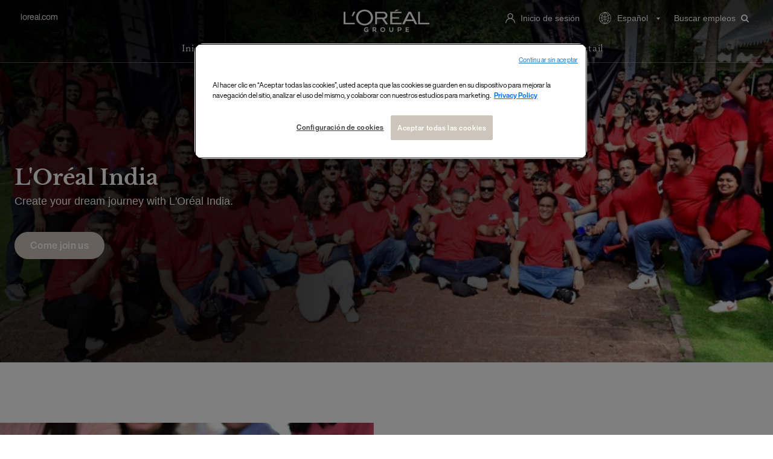

--- FILE ---
content_type: text/html;charset=UTF-8
request_url: https://careers.loreal.com/es_ES/content/India
body_size: 13699
content:



    
    
    
    
                    
    
            
                                
    
        
        
    
    
    
                                    
    
    
    
    
                
            
    

<!DOCTYPE html>
<html lang="es" xml:lang="es" xmlns="http://www.w3.org/1999/xhtml">
    <head><meta name="csp-nonce" content="b198903c9634ffff8459fc72a4b6413b20824626b022ed5d838cb82a7f1a7f24"/><meta name="avature.portal.id" content="196"/><meta name="avature.portal.name" content="Careers Portal - Content"/><meta name="avature.portal.urlPath" content="content"/><meta name="avature.portal.lang" content="es_ES"/><meta name="avature.portal.page" content="India"/><meta name="avature.portallist.search" content/>
                    <script
                src="https://cdn.cookielaw.org/scripttemplates/otSDKStub.js"
                data-language="es_es"
                type="text/javascript"
                charset="UTF-8"
                data-domain-script="04c0c91a-e5b9-4d72-a774-d73d67b3e3a8"
            >
            </script>
        
        <script type="text/javascript">
            function OptanonWrapper() {}
        </script>

                    
            
            <script defer>
                var dataLayer = window["dataLayer"]||[];

                dataLayer.push ({
                    language: "es",
                    brand: "OA",
                    country: "inter",
                    siteTypeLevel: "main",
                    pageCategory: "location page",                    portalIDATS: "196"
                });
            </script>

                                            <script type="text/javascript" defer>/*<![CDATA[*/
                    setTimeout(() => {
                        (function gtm(w,d,s,l,i){
                            w[l]=w[l]||[];
                            w[l].push({'gtm.start':new Date().getTime(), event:'gtm.js'});
                            var f=d.getElementsByTagName(s)[0], j=d.createElement(s), dl=l!='dataLayer'?'&l='+l:'';
                            j.defer=true;
                            j.src='https://www.googletagmanager.com/gtm.js?id='+i+dl;
                            f.parentNode.insertBefore(j,f);
                        })
                        (window,document,'script','dataLayer','GTM-TBTQS5');/*]]>*/
                    },200)
                </script>
                                    
        <meta http-equiv="content-type" content="text/html;charset=UTF-8" />
        <meta name="viewport" content="width=device-width, height=device-height, initial-scale=1.0, minimum-scale=1.0, maximum-scale=1.5, user-scalable=1" />
        <meta name="google-site-verification" content="-V2n2MTGxa69NGf8_zUxANQcZVsQFZ21Fv6_R2heF_0" />

                    <meta property="og:title" content="Italia | Ubicaciones | L'Oréal Careers" />
            <meta property="og:type" content="website" />
            <meta property="og:url" content="https://careers.loreal.com/en_US/jobs/SearchJobs?3_110_3=18031" />
            <meta property="og:description" content="¡Todo un mundo de oportunidades para ti! Echa un vistazo a nuestras vacantes en Italia." />
            <meta property="og:image" content="https://careers.loreal.com/portal/196/images/social-share--preview.png" />
        
                    <meta name="Description" content="¡Todo un mundo de oportunidades para ti! Echa un vistazo a nuestras vacantes en Italia." />
        
                    <title>
                Italia | Ubicaciones | L'Oréal Careers
            </title>
        
        <link href="/ASSET/portal/jquery/UI/1.13.2/jquery-ui.min.css?version=10.66.70-beta" rel="stylesheet"></link><link href="/portalpacks/web/assets/session-popup.BLx9OoOY.css" rel="stylesheet"></link><link id="dynamic-styles-marker">

<style type="text/css">
    /* COMPONENTS
    ========================================================================== */

    /* Logo
    -------------------------------------------------------------------------- */
    :root {
        --logo--default--white: url(https://careers.loreal.com/portal/196/images/logo--default-white.svg);
        --logo--default: url(https://careers.loreal.com/portal/196/images/logo--default.svg);
    }

    /* Icons
    -------------------------------------------------------------------------- */
    :root {
        --icon--internationalization--white: url(https://careers.loreal.com/portal/196/images/icon--internationalization-white.svg);
        --icon--internationalization: url(https://careers.loreal.com/portal/196/images/icon--internationalization.svg);
        --icon--userlogin: url(https://careers.loreal.com/portal/196/images/icon--userlogin.svg);
        --icon--arrow--down--select: url(https://careers.loreal.com/portal/196/images/icon-arrow-down-select.svg);
        --icon--add--gray: url(https://careers.loreal.com/portal/196/images/icon--add-gray.svg);
        --icon--dropbox: url(https://careers.loreal.com/portal/196/images/icon--dropbox.svg);
        --icon--google--drive--black: url(https://careers.loreal.com/portal/196/images/icon--google-drive-black.svg);
        --icon--remove: url(https://careers.loreal.com/portal/196/images/icon--remove.svg);
        --icon--user: url(https://careers.loreal.com/portal/196/images/icon--user.svg);
        --spinner: url(https://careers.loreal.com/portal/196/images/spinner.gif);
        --glassdoor: url(https://careers.loreal.com/portal/196/images/glassdoor.svg);
        --glassdoor--h: url(https://careers.loreal.com/portal/196/images/glassdoor-h.svg);
        --icon--userlogin--white: url(https://careers.loreal.com/portal/196/images/icon--userlogin-white.svg);
        --icon--close--popup: url(https://careers.loreal.com/portal/196/images/icon--close-popup.svg);
        --method--dropbox: url(https://careers.loreal.com/portal/196/images/method--dropbox.svg);
        --method--googledrive: url(https://careers.loreal.com/portal/196/images/method--googledrive.svg);
        --method--file: url(https://careers.loreal.com/portal/196/images/method--file.svg);
        --method--paste: url(https://careers.loreal.com/portal/196/images/method--paste.svg);
        --method--later: url(https://careers.loreal.com/portal/196/images/method--later.svg);
        --method--facebook: url(https://careers.loreal.com/portal/196/images/method--facebook.svg);
        --method--xing: url(https://careers.loreal.com/portal/196/images/method--xing.svg);
        --method--indeed: url(https://careers.loreal.com/portal/196/images/method--indeed.svg);
        --method--googleplus: url(https://careers.loreal.com/portal/196/images/method--googleplus.svg);
        --social--login--facebook: url(https://careers.loreal.com/portal/196/images/social-login--facebook.svg);
        --social--login--google: url(https://careers.loreal.com/portal/196/images/social-login--google.svg);
        --social--login--xing: url(https://careers.loreal.com/portal/196/images/social-login--xing.png);
        --icon--work: url(https://careers.loreal.com/portal/196/images/icon--work.svg);
        --icon--education: url(https://careers.loreal.com/portal/196/images/icon--education.svg);
        --icon--google--drive--gray: url(https://careers.loreal.com/portal/196/images/icon--google-drive-gray.svg);
        --ui--anim--basic--16x16: url(https://careers.loreal.com/portal/196/images/ui-anim_basic_16x16.gif);
    }

    /* BANNERS
    -------------------------------------------------------------------------- */

    /* Jobdetail page
    -------------------------------------------------------------------------- */

    :root {
        --banner--jobDetail--desktop: url(https://careers.loreal.com/portal/196/images/banner/LOA-banner-jobDetail-desktop.png);
    }

    /* Media query to target only mobile */
    @media all and (max-width: 800px) {
        :root {
            --banner--mobile: url(https://careers.loreal.com/portal/196/images/banner/LOA-banner-jobDetail-mobile.png);
            --banner--poweredByTech--mobile: url(https://careers.loreal.com/portal/196/images/banner/banner-pbt.jpg);
        }
    }

    /* Jobalerts page
    -------------------------------------------------------------------------- */

    :root {
        --banner--homePage: url(https://careers.loreal.com/portal/196/images/banner/homepage-banner.jpg);
    }

    /* Australia page
    -------------------------------------------------------------------------- */

    :root {
        --banner--australia--module--one--desktop: url(https://careers.loreal.com/portal/196/images/blocks/Australia/australia_media0--desktop.jpg);
        --banner--australia--module--one--mobile: url(https://careers.loreal.com/portal/196/images/blocks/Australia/australia_media0--mobile.jpg);
        --banner--australia--module--two--desktop: url(https://careers.loreal.com/portal/196/images/blocks/Australia/australia_media6--desktop.jpg);
        --banner--australia--module--two--mobile: url(https://careers.loreal.com/portal/196/images/blocks/Australia/australia_media6--mobile.jpg);
    }

    /* Indonesia page
    -------------------------------------------------------------------------- */
    :root {
        --thumb--id--video: url(https://careers.loreal.com/portal/196/images/sapmena/indonesia/video.webp);
    }

    /* Vietnam page
    -------------------------------------------------------------------------- */
    .locations--vietnam {
        --thumb--id--video: url(https://careers.loreal.com/portal/196/images/blocks/Vietnam/vietnam_video_thumbnail.jpg);
    }

</style>

<link rel="preload" media="all" href="/portal/196/css/01__library__sanitize.css" as="style" onload="this.onload=null;this.rel='stylesheet'">
<link rel="preload" media="all" href="/portal/196/css/02__library__reset.css" as="style" onload="this.onload=null;this.rel='stylesheet'">
<link rel="preload" media="all" href="/portal/196/css/03__library__generals__site.css" as="style" onload="this.onload=null;this.rel='stylesheet'">
<link rel="preload" media="all" href="/portal/196/css/04__library__navigation__main.css" as="style" onload="this.onload=null;this.rel='stylesheet'">
<link rel="preload" media="all" href="/portal/196/css/05__library__navigation__internal.css" as="style" onload="this.onload=null;this.rel='stylesheet'">
<link rel="preload" media="all" href="/portal/196/css/06__library__layout__grid-and-columns.css" as="style" onload="this.onload=null;this.rel='stylesheet'">
<link rel="preload" media="all" href="/portal/196/css/07__library__generals__section.css" as="style" onload="this.onload=null;this.rel='stylesheet'">
<link rel="preload" media="all" href="/portal/196/css/08__library__generals__aside.css" as="style" onload="this.onload=null;this.rel='stylesheet'">
<link rel="preload" media="all" href="/portal/196/css/09__library__generals__article.css" as="style" onload="this.onload=null;this.rel='stylesheet'">
<link rel="preload" media="all" href="/portal/196/css/10__library__info-organization.css" as="style" onload="this.onload=null;this.rel='stylesheet'">
<link rel="preload" media="all" href="/portal/196/css/11__library__form__elements.css" as="style" onload="this.onload=null;this.rel='stylesheet'">
<link rel="preload" media="all" href="/portal/196/css/12__library__form__layout.css" as="style" onload="this.onload=null;this.rel='stylesheet'">
<link rel="preload" media="all" href="/portal/196/css/13__library__snippets-and-helper-classes.css" as="style" onload="this.onload=null;this.rel='stylesheet'">
<link rel="preload" media="all" href="/portal/196/css/14__library__icons.css" as="style" onload="this.onload=null;this.rel='stylesheet'">
<link rel="preload" media="all" href="/portal/196/css/15__library__common-pagetypes.css" as="style" onload="this.onload=null;this.rel='stylesheet'">
<link rel="preload" media="all" href="/portal/196/css/16__specifics__careers.css" as="style" onload="this.onload=null;this.rel='stylesheet'" type="text/css" />
<link rel="preload" media="all" href="/portal/196/css/17__specifics__1920.css" as="style" onload="this.onload=null;this.rel='stylesheet'" type="text/css" />
<link rel="preload" media="all" href="/portal/196/css/18__specifics_static.css" as="style" onload="this.onload=null;this.rel='stylesheet'" type="text/css" />
<link rel="preload" media="all" href="/portal/196/css/19__specifics_blocks.css" as="style" onload="this.onload=null;this.rel='stylesheet'" type="text/css" />

<link rel="preload" as="style" onload="this.onload=null;this.rel='stylesheet'" type="text/css" media="all" href="/portal/196/tooltip/tooltip.css" />
<link rel="preload" as="style" onload="this.onload=null;this.rel='stylesheet'" type="text/css" media="all" href="/portal/196/lity/lity.css" />
<link rel="preload" as="style" onload="this.onload=null;this.rel='stylesheet'" type="text/css" media="all" href="/portal/196/css/swiper_1.min.css"/>
<link rel="preload" as="style" onload="this.onload=null;this.rel='stylesheet'" type="text/css" href="/portal/196/slick/slick.css"/>
<link rel="preload" as="style" onload="this.onload=null;this.rel='stylesheet'" type="text/css" href="/portal/196/css/slick.overrides.css"/>
<link rel="preload" as="style" onload="this.onload=null;this.rel='stylesheet'" type="text/css" href="/portal/196/slick/slick-theme.css"/>
<link rel="preload" as="style" onload="this.onload=null;this.rel='stylesheet'" type="text/css" href="/portal/196/css/progressbar.css"/>
<link rel="preload" as="style" onload="this.onload=null;this.rel='stylesheet'" type="text/css" href="/portal/196/css/jquery-filestyle.min.css"/>
<link rel="preload" as="style" onload="this.onload=null;this.rel='stylesheet'" type="text/css" href="/portal/196/css/jquery.checkbox-radio-tweak.css"/>
<link rel="preload" as="style" onload="this.onload=null;this.rel='stylesheet'" type="text/css" href="/portal/196/select2/select2-custom.css"/>
<link rel="preload" as="style" onload="this.onload=null;this.rel='stylesheet'" type="text/css" href="/portal/196/css/jquery.mb.YTPlayer.min.css"/>
<link rel="preload" as="style" onload="this.onload=null;this.rel='stylesheet'" type="text/css" href="/portal/196/css/jquery-ui.min.css"/>

<link type="text/css" rel="stylesheet" media="all" href="https://templates-static-assets.avacdn.net/assets/fonts/LibreBaskerville/LibreBaskerville.css"/>

<noscript>
    <style type="text/css">
    /* COMPONENTS
    ========================================================================== */

    /* Logo
    -------------------------------------------------------------------------- */
    :root {
        --logo--default--white: url(https://careers.loreal.com/portal/196/images/logo--default-white.svg);
        --logo--default: url(https://careers.loreal.com/portal/196/images/logo--default.svg);
    }

    /* Icons
    -------------------------------------------------------------------------- */
    :root {
        --icon--internationalization--white: url(https://careers.loreal.com/portal/196/images/icon--internationalization-white.svg);
        --icon--internationalization: url(https://careers.loreal.com/portal/196/images/icon--internationalization.svg);
        --icon--userlogin: url(https://careers.loreal.com/portal/196/images/icon--userlogin.svg);
        --icon--arrow--down--select: url(https://careers.loreal.com/portal/196/images/icon-arrow-down-select.svg);
        --icon--add--gray: url(https://careers.loreal.com/portal/196/images/icon--add-gray.svg);
        --icon--dropbox: url(https://careers.loreal.com/portal/196/images/icon--dropbox.svg);
        --icon--google--drive--black: url(https://careers.loreal.com/portal/196/images/icon--google-drive-black.svg);
        --icon--remove: url(https://careers.loreal.com/portal/196/images/icon--remove.svg);
        --icon--user: url(https://careers.loreal.com/portal/196/images/icon--user.svg);
        --spinner: url(https://careers.loreal.com/portal/196/images/spinner.gif);
        --glassdoor: url(https://careers.loreal.com/portal/196/images/glassdoor.svg);
        --glassdoor--h: url(https://careers.loreal.com/portal/196/images/glassdoor-h.svg);
        --icon--userlogin--white: url(https://careers.loreal.com/portal/196/images/icon--userlogin-white.svg);
        --icon--close--popup: url(https://careers.loreal.com/portal/196/images/icon--close-popup.svg);
        --method--dropbox: url(https://careers.loreal.com/portal/196/images/method--dropbox.svg);
        --method--googledrive: url(https://careers.loreal.com/portal/196/images/method--googledrive.svg);
        --method--file: url(https://careers.loreal.com/portal/196/images/method--file.svg);
        --method--paste: url(https://careers.loreal.com/portal/196/images/method--paste.svg);
        --method--later: url(https://careers.loreal.com/portal/196/images/method--later.svg);
        --method--facebook: url(https://careers.loreal.com/portal/196/images/method--facebook.svg);
        --method--xing: url(https://careers.loreal.com/portal/196/images/method--xing.svg);
        --method--indeed: url(https://careers.loreal.com/portal/196/images/method--indeed.svg);
        --method--googleplus: url(https://careers.loreal.com/portal/196/images/method--googleplus.svg);
        --social--login--facebook: url(https://careers.loreal.com/portal/196/images/social-login--facebook.svg);
        --social--login--google: url(https://careers.loreal.com/portal/196/images/social-login--google.svg);
        --social--login--xing: url(https://careers.loreal.com/portal/196/images/social-login--xing.png);
        --icon--work: url(https://careers.loreal.com/portal/196/images/icon--work.svg);
        --icon--education: url(https://careers.loreal.com/portal/196/images/icon--education.svg);
        --icon--google--drive--gray: url(https://careers.loreal.com/portal/196/images/icon--google-drive-gray.svg);
        --ui--anim--basic--16x16: url(https://careers.loreal.com/portal/196/images/ui-anim_basic_16x16.gif);
    }

    /* BANNERS
    -------------------------------------------------------------------------- */

    /* Jobdetail page
    -------------------------------------------------------------------------- */

    :root {
        --banner--jobDetail--desktop: url(https://careers.loreal.com/portal/196/images/banner/LOA-banner-jobDetail-desktop.png);
    }

    /* Media query to target only mobile */
    @media all and (max-width: 800px) {
        :root {
            --banner--mobile: url(https://careers.loreal.com/portal/196/images/banner/LOA-banner-jobDetail-mobile.png);
            --banner--poweredByTech--mobile: url(https://careers.loreal.com/portal/196/images/banner/banner-pbt.jpg);
        }
    }

    /* Jobalerts page
    -------------------------------------------------------------------------- */

    :root {
        --banner--homePage: url(https://careers.loreal.com/portal/196/images/banner/homepage-banner.jpg);
    }

    /* Australia page
    -------------------------------------------------------------------------- */

    :root {
        --banner--australia--module--one--desktop: url(https://careers.loreal.com/portal/196/images/blocks/Australia/australia_media0--desktop.jpg);
        --banner--australia--module--one--mobile: url(https://careers.loreal.com/portal/196/images/blocks/Australia/australia_media0--mobile.jpg);
        --banner--australia--module--two--desktop: url(https://careers.loreal.com/portal/196/images/blocks/Australia/australia_media6--desktop.jpg);
        --banner--australia--module--two--mobile: url(https://careers.loreal.com/portal/196/images/blocks/Australia/australia_media6--mobile.jpg);
    }

    /* Indonesia page
    -------------------------------------------------------------------------- */
    :root {
        --thumb--id--video: url(https://careers.loreal.com/portal/196/images/sapmena/indonesia/video.webp);
    }

    /* Vietnam page
    -------------------------------------------------------------------------- */
    .locations--vietnam {
        --thumb--id--video: url(https://careers.loreal.com/portal/196/images/blocks/Vietnam/vietnam_video_thumbnail.jpg);
    }

</style>

    <link rel="stylesheet" href="/portal/196/css/01__library__sanitize.css">
    <link rel="stylesheet" href="/portal/196/css/02__library__reset.css">
    <link rel="stylesheet" href="/portal/196/css/03__library__generals__site.css">
    <link rel="stylesheet" href="/portal/196/css/04__library__navigation__main.css">
    <link rel="stylesheet" href="/portal/196/css/05__library__navigation__internal.css">
    <link rel="stylesheet" href="/portal/196/css/06__library__layout__grid-and-columns.css">
    <link rel="stylesheet" href="/portal/196/css/07__library__generals__section.css">
    <link rel="stylesheet" href="/portal/196/css/08__library__generals__aside.css">
    <link rel="stylesheet" href="/portal/196/css/09__library__generals__article.css">
    <link rel="stylesheet" href="/portal/196/css/10__library__info-organization.css">
    <link rel="stylesheet" href="/portal/196/css/11__library__form__elements.css">
    <link rel="stylesheet" href="/portal/196/css/12__library__form__layout.css">
    <link rel="stylesheet" href="/portal/196/css/13__library__snippets-and-helper-classes.css">
    <link rel="stylesheet" href="/portal/196/css/14__library__icons.css">
    <link rel="stylesheet" href="/portal/196/css/15__library__common-pagetypes.css">
    <link rel="stylesheet" href="/portal/196/css/16__specifics__careers.css" />
    <link rel="stylesheet" href="/portal/196/css/17__specifics__1920.css" />
    <link rel="stylesheet" href="/portal/196/css/18__specifics_static.css" />
    <link rel="stylesheet" href="/portal/196/css/19__specifics_blocks.css" />
    <link rel="stylesheet" href="/portal/196/tooltip/tooltip.css" />
    <link rel="stylesheet" href="/portal/196/lity/lity.css" />
    <link rel="stylesheet" href="/portal/196/css/swiper_1.min.css">
    <link rel="stylesheet" href="/portal/196/slick/slick.css"/>
    <link rel="stylesheet" href="/portal/196/css/slick.overrides.css"/>
    <link rel="stylesheet" href="/portal/196/slick/slick-theme.css"/>
    <link rel="stylesheet" href="/portal/196/css/progressbar.css"/>
    <link rel="stylesheet" href="/portal/196/css/UpdatedMethodsStyles.css"/>
    <link rel="stylesheet" href="/portal/196/css/jquery-filestyle.min.css"/>
    <link rel="stylesheet" href="/portal/196/css/jquery.checkbox-radio-tweak.css" type="text/css"/>
    <link rel="stylesheet" href="/portal/196/select2/select2-custom.css" type="text/css"/>
    <link rel="stylesheet" href="/portal/196/css/jquery.mb.YTPlayer.min.css" type="text/css"/>
    <link rel="stylesheet" href="/portal/196/css/jquery-ui.min.css" type="text/css"/>
</noscript>

<style>
            .banner--main .banner__image--container {
            background-image: linear-gradient(180deg, rgba(0,0,0,0.7) 0%, rgba(0,0,0,0) 24%, rgba(0,0,0,0.8) 84%),
            url("https://careers.loreal.com/portal/196/images/banner/India/banner-india--desktop.jpg");
        }

        .locations--india .banner--main .banner__image--container,
        .locations--malaysia .banner--main .banner__image--container,
        .locations--australia .banner--main .banner__image--container {
            object-fit: contain;
        }

        .locations--india .banner--main .banner__image--container::after,
        .locations--malaysia .banner--main .banner__image--container::after,
        .locations--australia .banner--main .banner__image--container::after {
            content: none;
        }

        .locations--india .banner--main .banner__image--container {
            background-image: url("https://careers.loreal.com/portal/196/images/banner/India/banner-india--desktop.jpg");
        }

        .locations--malaysia .banner--main .banner__image--container {
            background-image: url("https://careers.loreal.com/portal/196/images/banner/India/banner-india--desktop.jpg");
        }

        .locations--singapore .banner--main .banner__image--container {
            background-image: url("https://careers.loreal.com/portal/196/images/banner/India/banner-india--desktop.jpg");
        }

        .locations--thailand .banner--main .banner__image--container {
            background-image: url("https://careers.loreal.com/portal/196/images/banner/India/banner-india--desktop.jpg");
        }

        .locations--vietnam .banner--main .banner__image--container {
            background-image: url("https://careers.loreal.com/portal/196/images/banner/India/banner-india--desktop.jpg");
        }

        .locations--australia .banner--main .banner__image--container {
            background-position: right top;
            background-image: url("https://careers.loreal.com/portal/196/images/banner/India/banner-india--desktop.jpg");
        }
    
    /* Media query to target only mobile */
            @media all and (max-width:750px) {
            .locations--australia .banner--main .banner__image--container {
                background-image: url("https://careers.loreal.com/portal/196/images/banner/India/banner-india--mobile.jpg");
            }

            .locations--india .banner--main .banner__image--container {
                background-image: url("https://careers.loreal.com/portal/196/images/banner/India/banner-india--mobile.jpg");
            }

            .locations--malaysia .banner--main .banner__image--container {
                background-image: url("https://careers.loreal.com/portal/196/images/banner/India/banner-india--mobile.jpg");
            }

            .locations--singapore .banner--main .banner__image--container {
                background-image: url("https://careers.loreal.com/portal/196/images/banner/India/banner-india--mobile.jpg");
            }

            .locations--thailand .banner--main .banner__image--container {
            background-image: url("https://careers.loreal.com/portal/196/images/banner/India/banner-india--mobile.jpg");
        }

            .locations--vietnam .banner--main .banner__image--container {
                background-image: url("https://careers.loreal.com/portal/196/images/banner/India/banner-india--mobile.jpg");
            }

            .locations--id .banner--main .banner__image--container {
                background-image: url("https://careers.loreal.com/portal/196/images/banner/India/banner-india--mobile.jpg");
            }
        }
    </style>
        <script src="/ASSET/portal/jquery/jquerycore/3.7.1/jquery.min.js?version=10.66.70-beta"></script><script src="/ASSET/portal/jquery/UI/1.13.2/jquery-ui.min.js?version=10.66.70-beta"></script><script src="/ASSET/portal/pjquery/pjQueryDeclaration.js?version=10.66.70-beta"></script><script src="/portalpacks/web/js/head/head.3416fa21.iife.js"></script>

<script src="/portal/196/js/jquery-3.3.1.min.js" defer></script>

<script>
    var $ = jQuery.noConflict();
    var logoutPage = "https://careers.loreal.com/es_ES/jobs/Logout?f=s";
    var searchJobsPaginationAmount = 20;
    var searchJobsPage = "https://careers.loreal.com/es_ES/jobs/SearchJobs";
    var jobDetailPage = "https://careers.loreal.com/es_ES/jobs/JobDetail?jobId=";
    var searchJobsAJAXPage = "https://careers.loreal.com/es_ES/jobs/SearchJobsAJAX";
    var searchJobsPaginationPage = "https://careers.loreal.com/es_ES/jobs/SearchJobsAJAX?s=1";
    var searchJobsPaginationPage2 = "https://careers.loreal.com/es_ES/jobs/SearchJobsAJAX";
    var searchJobsPaginationPage3 = "https://careers.loreal.com/es_ES/jobs/SearchJobsAJAXJSON";
    var searchJobsDataPage = "";
    var currentPage = "https://careers.loreal.com/es_ES/content/India";
    var searchTagsEnabled = 1;
    var ajaxSearchEnabled = 1;
    var liveSearchEnabled = 0;
    var isSearchJobsPage = 0;
    var isHomePage = 0;
    var isMobile = 0;
    var isUSER = 0;
    var isCONTACT = 0;
    var hasResumeUploaded = 0;
    var isRegister = 0;
    var isMethods = 0;
    var emailValidationEnabled = 0;

    var TXT_UPLOAD_FILE = "<i class='fa fa-arrow-up'></i> Selecciona tu archivo";
    var TXT_FILE_UPLOADED = "<i class='fa fa-arrow-up'></i> Archivo cargado";
    var TXT_BACK = "<i class='fa fa-arrow-left'></i> Volver";
    var TXT_VIEW_MORE_RESULTS = "Ver más resultados";
    var TXT_VIEW_MORE_RESULTS_LOADER = "<span class='visibility--hidden' aria-hidden='true'><div class='lds-ellipsis'><div></div><div></div><div></div><div></div></div></span>";
    var TXT_NO_MORE_RESULTS = "No se han encontrado más empleos";
    var TXT_RESET_SEARCH = "Borrar todo";
    var TXT_REMOVE_FILTER = "Remove filter";
    var TXT_NO_RESULTS_PAGINATION_LEGEND = "Mostrando 0 resultados";
    var TXT_ALL_ALERTS_SHOWN = "Se muestran todas las alertas de empleo";
    var TXT_ALL_APPLIED_JOBS_SHOWN = "Se muestran todas las solicitudes";
    var iframed = self !== top;

    // Opera 8.0+
    var isOpera = (!!window.opr && !!opr.addons) || !!window.opera || navigator.userAgent.indexOf(' OPR/') >= 0;
    // Firefox 1.0+
    var isFirefox = typeof InstallTrigger !== 'undefined';
    // Safari 3.0+ "[object HTMLElementConstructor]"
    var isSafari = /constructor/i.test(window.HTMLElement) || (function (p) { return p.toString() === "[object SafariRemoteNotification]"; })(!window['safari'] || (typeof safari !== 'undefined' && safari.pushNotification));
    // Internet Explorer 6-11
    var isIE = /*@cc_on!@*/false || !!document.documentMode;
    // Edge 20+
    var isEdge = !isIE && !!window.StyleMedia;
    // Chrome 1 - 71
    var isChrome = !!window.chrome && (!!window.chrome.webstore || !!window.chrome.runtime);
    // Blink engine detection
    var isBlink = (isChrome || isOpera) && !!window.CSS;
</script>

<script src="/portal/196/js/tptCore.js"></script>

<script>
    tpt.backend = {
        "browser": {
            "name": "chrome",
            "version": "131",
            "isMobile": false
        },
        "pageParameters": {
            "personSort": null,
            "personSortDirection": null,
            "jobSort": null,
            "jobSortDirection": null
        },
        "jobLabel": "job"
    };
</script>


<script src="/portal/196/js/tptBrowserTests.js" defer="defer"></script>
<script src="/portal/196/js/tptMenu.js" defer="defer"></script>
<script src="/portal/196/js/tptLists.js" defer="defer"></script>
<script src="/portal/196/js/tptAttachmentsManager.js" defer="defer"></script>
<script src="/portal/196/tooltip/tooltip.min.js" defer="defer"></script>
<script src="/portal/196/lity/lity.js" defer="defer"></script>
<script type="text/javascript" src="/portal/196/slick/slick.js" defer="defer"></script>
<script type="text/javascript" src="/portal/196/slick/slick-filterable.js" defer="defer"></script>
<script type="text/javascript" src="/portal/196/js/scroll.js" defer="defer"></script>
<script type="text/javascript" src="/portal/196/js/jquery-filestyle.js" defer="defer"></script>
<script type="text/javascript" src="/portal/196/js/filter.js" defer="defer"></script>
<script type="text/javascript" src="/portal/196/js/jquery-asProgress.js" defer="defer"></script>
<script type="text/javascript" src="/portal/196/js/jquery.checkbox-radio-tweak.js" defer="defer"></script>
<script type="text/javascript" src="/portal/196/js/jsfixer.js" defer="defer"></script>
<script type="text/javascript" src="/portal/196/js/jquery-ui.min.js" defer="defer"></script>

<script src="/portal/196/js/tptImplementation.js" defer="defer"></script>
<script src="/portal/196/js/SearchJobs.js" defer="defer"></script>
<script src="/portal/196/js/Cards.js" defer="defer"></script>
<script src="/portal/196/js/VideosLite.js" defer="defer"></script>
<script src="/portal/196/js/Brands.js" defer="defer"></script>
<script src="/portal/196/js/Slider.js" defer="defer"></script>
<script src="/portal/196/js/Commons.js" defer="defer"></script>
<script src="/portal/196/js/lazyLoad.js" defer="defer"></script>

        <link href="/portal/196/favicon.ico" rel="shortcut icon" id="favico" type="images/vnd.microsoft.icon">

                    <script type="module">
    EventManager.getInstance().addEventHandler(EventManager.EVENT_LOAD_NAME, function () {



    }, EventManager.PRIORITY_HIGH);
</script></head>

    
        
    <body class="body body--Chrome body--Chrome131        locations--sapmena locations--india
 body--header-fixed-on-scroll  body--footer-sticky">
                                <noscript>
                <iframe src="https://www.googletagmanager.com/ns.html?id=GTM-TBTQS5" height="0" width="0"></iframe>
            </noscript>

            <noscript>
                <iframe src="https://www.googletagmanager.com/ns.html?id=GTM-P6Q95D8" height="0" width="0"></iframe>
            </noscript>
                    
        <div class=" body__content1">
                            <header class="header header--mobile-menu--from-left">
                    <div class="header__wrapper">
                        <div class="header__content clearfix">
                            


<a class="visibility--visually-hidden skip-content focusable tpt_localAnchor" href="#main" tabindex="0">
    Ir al contenido</a>

<div class="header__nav loaRU-instance">
        <a class="header__logo visibility--mobile-and-tablet" tabindex="-1" href="https://careers.loreal.com/es_ES/content/Home">
        <h1>L'Oréal</h1>
    </a>

    <a class="visibility--mobile-and-tablet nav__item--search nav__item__link" href="https://careers.loreal.com/es_ES/jobs/SearchJobs" tabindex="0">
        <i class="fa fa-search"></i>
    </a>

    <div class="tpt_mobile-menu--from-left--moves-over">
                <a class="header__link hideOnlyOnScroll visibility--only-desktop" href="https://www.loreal.com/en/" tabindex="0">
            loreal.com        </a>

        
        <a class="header__logo visibility--only-desktop" tabindex="0" href="https://careers.loreal.com/es_ES/content/Home">
            <h1>L'Oréal</h1>
        </a>
        <nav class="nav nav--primary" aria-label="Navegación del sitio principal" role="navigation">
            <a class="tpt_mobile-menu--from-left--moves-over__trigger" aria-expanded="false" aria-haspopup="true" tabindex="0">
                <span class="menu__bar first"></span>
                <span class="menu__bar center"></span>
                <span class="menu__bar last"></span>
                <span class="visibility--visually-hidden focusable">
                    Menú                </span>
            </a>
            <div class="nav__column nav__column--mob-grow" tabindex="-1">
                <ul class="nav__list serif ">
    <li class="nav__item " >
        <a class="nav__item__link" href="https://careers.loreal.com/es_ES/content/Home">
            Inicio        </a>
    </li>

    <li class="nav__item  nav__item--has-subnav nav__item--has-subnav--overflows nav__item--has-subnav--with-arrow">
        <a class="nav__item__link" href="#expertise--menu-level-1" aria-expanded="false" aria-haspopup="true">
            Especialidades        </a>

        <div class="subnav__div visibility--only-desktop">
            <div class="subnav__wrapper">
                <h3 class="subnav__title--main">
                    Áreas de trabajo                </h3>

                <ul class="fluid-cols fluid-cols--gap20px fluid-cols--cols4">
                                                                        <li class="subnav__item">
                                <a class="subnav__item__link" href="https://careers.loreal.com/es_ES/content/Retails?3_4_3=%5B42431%2C42433%5D">
                                    Sector minorista
                                </a>
                            </li>
                                                                                                <li class="subnav__item">
                                <a class="subnav__item__link" href="https://careers.loreal.com/es_ES/content/HumanResources?3_4_3=120">
                                    Recursos humanos
                                </a>
                            </li>
                                                                                                <li class="subnav__item">
                                <a class="subnav__item__link" href="https://careers.loreal.com/es_ES/content/ITSystems?3_4_3=121">
                                    TI y sistemas
                                </a>
                            </li>
                                                                                                <li class="subnav__item">
                                <a class="subnav__item__link" href="https://careers.loreal.com/es_ES/content/Digital?3_4_3=110">
                                    Digital
                                </a>
                            </li>
                                                                                                <li class="subnav__item">
                                <a class="subnav__item__link" href="https://careers.loreal.com/es_ES/content/Finance?3_4_3=116">
                                    Finanzas
                                </a>
                            </li>
                                                                                                <li class="subnav__item">
                                <a class="subnav__item__link" href="https://careers.loreal.com/es_ES/content/Operations?3_4_3=126">
                                    Operaciones
                                </a>
                            </li>
                                                                                                <li class="subnav__item">
                                <a class="subnav__item__link" href="https://careers.loreal.com/es_ES/content/Marketing?3_4_3=113">
                                    Marketing
                                </a>
                            </li>
                                                                                                <li class="subnav__item">
                                <a class="subnav__item__link" href="https://careers.loreal.com/es_ES/content/Communications?3_4_3=112">
                                    Corporate Affairs & Engagement
                                </a>
                            </li>
                                                                                                <li class="subnav__item">
                                <a class="subnav__item__link" href="https://careers.loreal.com/es_ES/content/ResearchInnovations?3_4_3=128">
                                    Investigación e innovación
                                </a>
                            </li>
                                                                                                <li class="subnav__item">
                                <a class="subnav__item__link" href="https://careers.loreal.com/es_ES/content/SalesBusinessDevelopment?3_4_3=111">
                                    Ventas y desarrollo empresarial
                                </a>
                            </li>
                                                            </ul>
            </div>
        </div>
    </li>

    <li class="nav__item " >
        <a class="nav__item__link" href="https://careers.loreal.com/es_ES/content/PoweredByTech">
            Tech’timonials        </a>
    </li>

    <li class="nav__item  nav__item--has-subnav nav__item--has-subnav--overflows nav__item--has-subnav--with-arrow">
        <a class="nav__item__link" href="#locations--menu-level-1" aria-expanded="false" aria-haspopup="true">
            Ubicaciones        </a>

        <div class="subnav__div visibility--only-desktop">
            <div class="subnav__wrapper subnav__wrapper--locations">
                <h3 class="subnav__title--main">
                    Nuestras ubicaciones                </h3>

                <div class="grid grid--6 grid--gutters-xl">
                    <div class="grid__item">
                        <h4 class="subnav__title">
                            North America                        </h4>

                        <ul class="subnav__container">
                                                                                                <li class="subnav__item">
                                        <a class="subnav__item__link" href="https://careers.loreal.com/es_ES/content/USA?3_110_3=18076">
                                            Estados Unidos
                                        </a>
                                    </li>
                                                                                                                                <li class="subnav__item">
                                        <a class="subnav__item__link" href="https://www.loreal.com/en/Canada/">
                                            Canadá
                                        </a>
                                    </li>
                                                                                                                                                                                                                                                                                                                                                                                                                                                                                                                                                                                                                                                                                                                                                                                                                                                                                                                                                                                                                                                                                                                                                                                                                                                                                                                                                                                                                                                                                                                                                                                                                                                                                                                                                                                                                                                                                                                                                                                                                        </ul>
                    </div>

                    <div class="grid__item">
                        <h4 class="subnav__title">
                            Latin America                        </h4>

                        <ul class="subnav__container">
                                                                                                                                                                                                                        <li class="subnav__item subnav__item--no-wrap">
                                        <a class="subnav__item__link" href="https://careers.loreal.com/es_ES/content/Argentina?3_110_3=18000">
                                            Argentina
                                        </a>
                                    </li>
                                                                                                                                <li class="subnav__item subnav__item--no-wrap">
                                        <a class="subnav__item__link" href="https://careers.loreal.com/es_ES/content/Brazil?3_110_3=18005">
                                            Brazil
                                        </a>
                                    </li>
                                                                                                                                <li class="subnav__item subnav__item--no-wrap">
                                        <a class="subnav__item__link" href="https://careers.loreal.com/es_ES/content/CERAN?3_110_3=18010%2C18053%2C18051">
                                            Centroamérica y Región Andina
                                        </a>
                                    </li>
                                                                                                                                <li class="subnav__item subnav__item--no-wrap">
                                        <a class="subnav__item__link" href="https://careers.loreal.com/es_ES/content/Chile?3_110_3=18008">
                                            Chile
                                        </a>
                                    </li>
                                                                                                                                <li class="subnav__item subnav__item--no-wrap">
                                        <a class="subnav__item__link" href="https://careers.loreal.com/es_ES/content/Mexico?3_110_3=18044">
                                            México
                                        </a>
                                    </li>
                                                                                                                                <li class="subnav__item subnav__item--no-wrap">
                                        <a class="subnav__item__link" href="https://careers.loreal.com/es_ES/content/Uruguay?3_110_3=18075">
                                            Uruguay
                                        </a>
                                    </li>
                                                                                                                                                                                                                                                                                                                                                                                                                                                                                                                                                                                                                                                                                                                                                                                                                                                                                                                                                                                                                                                                                                                                                                                                                                                                                                                                                                                                                                                                                                                                                                                                                                                </ul>
                    </div>

                    <div class="grid__item">
                        <h4 class="subnav__title">
                            Europa Occidental                        </h4>

                        <ul class="subnav__container">
                                                                                                                                                                                                                                                                                                                                                                                                                                                                                                                                                                                                <li class="subnav__item subnav__item--no-wrap">
                                        <a class="subnav__item__link" href="https://careers.loreal.com/es_ES/content/UK?3_110_3=%5B18025%2C18033%5D">
                                            Reino Unido
                                        </a>
                                    </li>
                                                                                                                                <li class="subnav__item subnav__item--no-wrap">
                                        <a class="subnav__item__link" href="https://careers.loreal.com/es_ES/content/Italy?3_110_3=18035">
                                            Italia
                                        </a>
                                    </li>
                                                                                                                                <li class="subnav__item subnav__item--no-wrap">
                                        <a class="subnav__item__link" href="https://careers.loreal.com/es_ES/content/Germany?3_110_3=18023">
                                            Alemania, Austria y Suiza
                                        </a>
                                    </li>
                                                                                                                                <li class="subnav__item subnav__item--no-wrap">
                                        <a class="subnav__item__link" href="https://careers.loreal.com/es_ES/content/France?3_110_3=18022">
                                            Francia
                                        </a>
                                    </li>
                                                                                                                                <li class="subnav__item subnav__item--no-wrap">
                                        <a class="subnav__item__link" href="https://careers.loreal.com/es_ES/content/Nordics?3_110_3=%5B43216563%2C18049%2C18068%2C18015%2C18021%5D">
                                            Países nórdicos
                                        </a>
                                    </li>
                                                                                                                                                                                                                                                                                                                                                                                                                                                                                                                                                                                                                                                                                                                                                                                                                                                                                                                                                                                                                                                                                                                                                                                                                                                                                                                                    </ul>
                    </div>

                    <div class="grid__item">
                        <h4 class="subnav__title">
                            Europa Oriental                        </h4>

                        <ul class="subnav__container">
                                                                                                                                                                                                                                                                                                                                                                                                                                                                                                                                                                                                                                                                                                                                                                                                                                                                                                            <li class="subnav__item">
                                        <a class="subnav__item__link" href="https://careers.loreal.com/es_ES/content/Turkey?3_110_3=18072">
                                            Turquía
                                        </a>
                                    </li>
                                                                                                                                <li class="subnav__item">
                                        <a class="subnav__item__link" href="https://careers.loreal.com/es_ES/content/Russia?3_110_3=18059">
                                            Rusia
                                        </a>
                                    </li>
                                                                                                                                <li class="subnav__item">
                                        <a class="subnav__item__link" href="https://careers.loreal.com/es_ES/content/Romania?3_110_3=18058">
                                            Rumanía
                                        </a>
                                    </li>
                                                                                                                                <li class="subnav__item">
                                        <a class="subnav__item__link" href="https://careers.loreal.com/es_ES/content/PolandBaltic?3_110_3=18055">
                                            Poland and Baltic
                                        </a>
                                    </li>
                                                                                                                                                                                                                                                                                                                                                                                                                                                                                                                                                                                                                                                                                                                                                                                                                                                                                                                                                                                                                                                                                    </ul>
                    </div>

                    <div class="grid__item">
                        <h4 class="subnav__title">
                            North Asia                        </h4>

                        <ul class="subnav__container">
                                                                                                                                                                                                                                                                                                                                                                                                                                                                                                                                                                                                                                                                                                                                                                                                                                                                                                                                                                                                                                                                                                                                                            <li class="subnav__item">
                                        <a class="subnav__item__link" href="https://careers.loreal.com/es_ES/content/APAC">
                                            APAC
                                        </a>
                                    </li>
                                                                                                                                <li class="subnav__item">
                                        <a class="subnav__item__link" href="https://careers.loreal.com/es_ES/content/China?3_110_3=18009">
                                            China
                                        </a>
                                    </li>
                                                                                                                                <li class="subnav__item">
                                        <a class="subnav__item__link" href="https://careers.loreal.com/es_ES/content/HongKong?3_110_3=161554">
                                            Hong Kong
                                        </a>
                                    </li>
                                                                                                                                <li class="subnav__item">
                                        <a class="subnav__item__link" href="https://careers.loreal.com/es_ES/content/Japan?3_110_3=18036">
                                            Japón
                                        </a>
                                    </li>
                                                                                                                                <li class="subnav__item">
                                        <a class="subnav__item__link" href="https://careers.loreal.com/es_ES/content/Taiwan?3_110_3=18070">
                                            Taiwán
                                        </a>
                                    </li>
                                                                                                                                                                                                                                                                                                                                                                                                                                                                                                                                                                                                                                                                                                                                                                        </ul>
                    </div>

                    <div class="grid__item">
                        <h4 class="subnav__title">
                            SAPMENA                        </h4>

                        <ul class="subnav__container">
                                                                                                                                                                                                                                                                                                                                                                                                                                                                                                                                                                                                                                                                                                                                                                                                                                                                                                                                                                                                                                                                                                                                                                                                                                                                                                                                                                                                                                                                        <li class="subnav__item">
                                        <a class="subnav__item__link" href="https://careers.loreal.com/es_ES/content/Australia?3_110_3=18001">
                                            Australia
                                        </a>
                                    </li>
                                                                                                                                <li class="subnav__item">
                                        <a class="subnav__item__link" href="https://careers.loreal.com/es_ES/content/India?3_110_3=18031">
                                            India
                                        </a>
                                    </li>
                                                                                                                                <li class="subnav__item">
                                        <a class="subnav__item__link" href="https://careers.loreal.com/es_ES/content/Indonesia?3_110_3=18032">
                                            Indonesia
                                        </a>
                                    </li>
                                                                                                                                <li class="subnav__item">
                                        <a class="subnav__item__link" href="https://careers.loreal.com/es_ES/content/Malaysia?3_110_3=18042">
                                            Malaysia
                                        </a>
                                    </li>
                                                                                                                                <li class="subnav__item">
                                        <a class="subnav__item__link" href="https://careers.loreal.com/es_ES/content/NewZealand?3_110_3=18046">
                                            New Zealand
                                        </a>
                                    </li>
                                                                                                                                <li class="subnav__item">
                                        <a class="subnav__item__link" href="https://careers.loreal.com/es_ES/content/Philippines?3_110_3=18054">
                                            Filipinas
                                        </a>
                                    </li>
                                                                                                                                <li class="subnav__item">
                                        <a class="subnav__item__link" href="https://careers.loreal.com/es_ES/content/SaudiArabia?3_110_3=18060">
                                            Arabia Saudita
                                        </a>
                                    </li>
                                                                                                                                <li class="subnav__item">
                                        <a class="subnav__item__link" href="https://careers.loreal.com/es_ES/content/Singapore?3_110_3=18062">
                                            Singapur
                                        </a>
                                    </li>
                                                                                                                                <li class="subnav__item">
                                        <a class="subnav__item__link" href="https://careers.loreal.com/es_ES/content/Thailand?3_110_3=18071">
                                            Tailandia
                                        </a>
                                    </li>
                                                                                                                                <li class="subnav__item">
                                        <a class="subnav__item__link" href="https://careers.loreal.com/es_ES/content/UnitedArabEmirates?3_110_3=18074">
                                            Emiratos Árabes Unidos
                                        </a>
                                    </li>
                                                                                                                                <li class="subnav__item">
                                        <a class="subnav__item__link" href="https://careers.loreal.com/es_ES/content/Vietnam?3_110_3=18078">
                                            Vietnam
                                        </a>
                                    </li>
                                                                                    </ul>
                    </div>
                </div>
            </div>
        </div>
    </li>

    <li class="nav__item  nav__item--has-subnav nav__item--has-subnav--overflows nav__item--has-subnav--with-arrow">
        <a class="nav__item__link" href="#students--menu-level-1" aria-expanded="false" aria-haspopup="true">
            Estudiantes        </a>

        <div class="subnav__div visibility--only-desktop">
            <div class="subnav__wrapper subnav__wrapper--students">
                <h3 class="subnav__title--main">
                    Programa para graduados                </h3>

                <div class="grid grid--3 grid--gutters-xl">
                    <div class="grid__item">
                        <a class="subnav__item__link" href="https://careers.loreal.com/es_ES/content/SeedZ">
                            <h4 class="subnav__title">
                                    L'Oréal seedZ                            </h4>
                        </a>

                        <ul class="subnav__container">
                                                                                                                                                                                                                                                                                                                                                                                                                                                                                                                                                                                                                                                                                                                                        </ul>
                    </div>

                    <div class="grid__item">
                        <h4 class="subnav__title">
                            Programa de Aprendizaje                        </h4>

                        <ul class="subnav__container">
                                                                                                <li class="subnav__item">
                                        <a class="subnav__item__link" href="https://careers.loreal.com/es_ES/content/GlobalIntern">
                                            Global
                                        </a>
                                    </li>
                                                                                                                                <li class="subnav__item">
                                        <a class="subnav__item__link" href="https://careers.loreal.com/es_ES/content/FranceIntern">
                                            Francia
                                        </a>
                                    </li>
                                                                                                                                <li class="subnav__item">
                                        <a class="subnav__item__link" href="https://careers.loreal.com/es_ES/content/GermanyIntern">
                                            Alemania, Austria y Suiza
                                        </a>
                                    </li>
                                                                                                                                <li class="subnav__item">
                                        <a class="subnav__item__link" href="https://careers.loreal.com/es_ES/content/UKIntern">
                                            Reino Unido
                                        </a>
                                    </li>
                                                                                                                                <li class="subnav__item">
                                        <a class="subnav__item__link" href="https://careers.loreal.com/es_ES/content/USAIntern">
                                            Estados Unidos
                                        </a>
                                    </li>
                                                                                                                                                                                                                                                                                                                                                                                                                                                            </ul>
                    </div>

                    <div class="grid__item">
                        <h4 class="subnav__title">
                            Graduate Opportunities                        </h4>

                        <ul class="subnav__container">
                                                                                                                                                                                                                                                                                                                                                                                                            <li class="subnav__item">
                                        <a class="subnav__item__link" href="https://careers.loreal.com/es_ES/content/GlobalGradOpp">
                                            Global
                                        </a>
                                    </li>
                                                                                                                                <li class="subnav__item">
                                        <a class="subnav__item__link" href="https://careers.loreal.com/es_ES/content/FranceGradOpp">
                                            Francia
                                        </a>
                                    </li>
                                                                                                                                <li class="subnav__item">
                                        <a class="subnav__item__link" href="https://careers.loreal.com/es_ES/content/PhilippinesGradOpp">
                                            Filipinas
                                        </a>
                                    </li>
                                                                                                                                <li class="subnav__item">
                                        <a class="subnav__item__link" href="https://careers.loreal.com/es_ES/content/UAEGradOpp">
                                            Emiratos Árabes Unidos
                                        </a>
                                    </li>
                                                                                                                                <li class="subnav__item">
                                        <a class="subnav__item__link" href="https://careers.loreal.com/es_ES/content/UKGradOpp">
                                            Reino Unido
                                        </a>
                                    </li>
                                                                                                                                <li class="subnav__item">
                                        <a class="subnav__item__link" href="https://careers.loreal.com/es_ES/content/USGradOpp">
                                            Estados Unidos
                                        </a>
                                    </li>
                                                                                    </ul>
                    </div>
                </div>
            </div>
        </div>
    </li>

    <li class="nav__item " >
        
        <a class="nav__item__link" href="https://careers.loreal.com/es_ES/jobs/RetailStore?3_4_3=%5B42431%2C42433%5D">
            In-Store Retail        </a>
    </li>

    <li class="nav__item sans-serif visibility--mobile-and-tablet">
        <a class="nav__item__link" href="#">
            loreal.com        </a>
    </li>
</ul>

<div class="sub__menu--level-1 visibility--mobile-and-tablet" id="locations--menu-level-1">
    <div class="sub__menu--wrapper">
        <div class="sub__menu__back">
            <a href="#" class="sub__menu__back__link">
                <i class="fa fa-angle-left"></i>
            </a>
        </div>

        <h4 class="subnav__title">
            Nuestras ubicaciones        </h4>

        <ul class="sub__menu__list sub__menu__list--level-1">
            <li class="sub__menu__item">
                <a href="#nam" class="sub__menu__item__link">
                    North America                </a>
            </li>

            <li class="sub__menu__item">
                <a href="#lam" class="sub__menu__item__link">
                    Latin America                </a>
            </li>

            <li class="sub__menu__item">
                <a href="#we" class="sub__menu__item__link">
                    Europa Occidental                </a>
            </li>

            <li class="sub__menu__item">
                <a href="#ee" class="sub__menu__item__link">
                    Europa Oriental                </a>
            </li>

            <li class="sub__menu__item">
                <a href="#na" class="sub__menu__item__link">
                    North Asia                </a>
            </li>

            <li class="sub__menu__item">
                <a href="#sm" class="sub__menu__item__link">
                    SAPMENA                </a>
            </li>
        </ul>
    </div>
</div>

<div class="sub__menu--level-2 visibility--mobile-and-tablet" id="nam">
    <div class="sub__menu--wrapper">
        <div class="sub__menu__back">
            <a href="#" class="sub__menu__back__link">
                <i class="fa fa-angle-left"></i>
            </a>
        </div>

        <h4 class="subnav__title">
            North America        </h4>

        <ul class="sub__menu__list">
                                                <li class="sub__menu__item">
                        <a class="sub__menu__item__link sub__menu__item__link--final" href="https://careers.loreal.com/es_ES/content/USA?3_110_3=18076">
                            Estados Unidos
                        </a>
                    </li>
                                                                <li class="sub__menu__item">
                        <a class="sub__menu__item__link sub__menu__item__link--final" href="https://www.loreal.com/en/Canada/">
                            Canadá
                        </a>
                    </li>
                                                                                                                                                                                                                                                                                                                                                                                                                                                                                                                                                                                                                                                                                                                                                                                                                                                                                                                                        </ul>
    </div>
</div>

<div class="sub__menu--level-2 visibility--mobile-and-tablet" id="lam">
    <div class="sub__menu--wrapper">
        <div class="sub__menu__back">
            <a href="#" class="sub__menu__back__link">
                <i class="fa fa-angle-left"></i>
            </a>
        </div>

        <h4 class="subnav__title">
            Latin America        </h4>

        <ul class="sub__menu__list">
                                                                                                        <li class="sub__menu__item">
                        <a class="sub__menu__item__link sub__menu__item__link--final" href="https://careers.loreal.com/es_ES/content/Argentina?3_110_3=18000">
                            Argentina
                        </a>
                    </li>
                                                                <li class="sub__menu__item">
                        <a class="sub__menu__item__link sub__menu__item__link--final" href="https://careers.loreal.com/es_ES/content/Brazil?3_110_3=18005">
                            Brazil
                        </a>
                    </li>
                                                                <li class="sub__menu__item">
                        <a class="sub__menu__item__link sub__menu__item__link--final" href="https://careers.loreal.com/es_ES/content/CERAN?3_110_3=18010%2C18053%2C18051">
                            Centroamérica y Región Andina
                        </a>
                    </li>
                                                                <li class="sub__menu__item">
                        <a class="sub__menu__item__link sub__menu__item__link--final" href="https://careers.loreal.com/es_ES/content/Chile?3_110_3=18008">
                            Chile
                        </a>
                    </li>
                                                                <li class="sub__menu__item">
                        <a class="sub__menu__item__link sub__menu__item__link--final" href="https://careers.loreal.com/es_ES/content/Mexico?3_110_3=18044">
                            México
                        </a>
                    </li>
                                                                <li class="sub__menu__item">
                        <a class="sub__menu__item__link sub__menu__item__link--final" href="https://careers.loreal.com/es_ES/content/Uruguay?3_110_3=18075">
                            Uruguay
                        </a>
                    </li>
                                                                                                                                                                                                                                                                                                                                                                                                                                                                                                                                                                                                                                                                                                                                                                </ul>
    </div>
</div>

<div class="sub__menu--level-2 visibility--mobile-and-tablet" id="we">
    <div class="sub__menu--wrapper">
        <div class="sub__menu__back">
            <a href="#" class="sub__menu__back__link">
                <i class="fa fa-angle-left"></i>
            </a>
        </div>

        <h4 class="subnav__title">
            Europa Occidental        </h4>

        <ul class="sub__menu__list">
                                                                                                                                                                                                                                                                                <li class="sub__menu__item">
                        <a class="sub__menu__item__link" href="https://careers.loreal.com/es_ES/content/UK?3_110_3=%5B18025%2C18033%5D">
                            Reino Unido
                        </a>
                    </li>
                                                                <li class="sub__menu__item">
                        <a class="sub__menu__item__link" href="https://careers.loreal.com/es_ES/content/Italy?3_110_3=18035">
                            Italia
                        </a>
                    </li>
                                                                <li class="sub__menu__item">
                        <a class="sub__menu__item__link" href="https://careers.loreal.com/es_ES/content/Germany?3_110_3=18023">
                            Alemania, Austria y Suiza
                        </a>
                    </li>
                                                                <li class="sub__menu__item">
                        <a class="sub__menu__item__link" href="https://careers.loreal.com/es_ES/content/France?3_110_3=18022">
                            Francia
                        </a>
                    </li>
                                                                <li class="sub__menu__item">
                        <a class="sub__menu__item__link" href="https://careers.loreal.com/es_ES/content/Nordics?3_110_3=%5B43216563%2C18049%2C18068%2C18015%2C18021%5D">
                            Países nórdicos
                        </a>
                    </li>
                                                                                                                                                                                                                                                                                                                                                                                                                                                                                                                                                                                                                    </ul>
    </div>
</div>

<div class="sub__menu--level-2 visibility--mobile-and-tablet" id="ee">
    <div class="sub__menu--wrapper">
        <div class="sub__menu__back">
            <a href="#" class="sub__menu__back__link">
                <i class="fa fa-angle-left"></i>
            </a>
        </div>

        <h4 class="subnav__title">
            Europa Oriental        </h4>

        <ul class="sub__menu__list">
                                                                                                                                                                                                                                                                                                                                                                                                                            <li class="sub__menu__item">
                        <a class="sub__menu__item__link" href="https://careers.loreal.com/es_ES/content/Turkey?3_110_3=18072">
                            Turquía
                        </a>
                    </li>
                                                                <li class="sub__menu__item">
                        <a class="sub__menu__item__link" href="https://careers.loreal.com/es_ES/content/Russia?3_110_3=18059">
                            Rusia
                        </a>
                    </li>
                                                                <li class="sub__menu__item">
                        <a class="sub__menu__item__link" href="https://careers.loreal.com/es_ES/content/Romania?3_110_3=18058">
                            Rumanía
                        </a>
                    </li>
                                                                <li class="sub__menu__item">
                        <a class="sub__menu__item__link" href="https://careers.loreal.com/es_ES/content/PolandBaltic?3_110_3=18055">
                            Poland and Baltic
                        </a>
                    </li>
                                                                                                                                                                                                                                                                                                                                                                                                                                                                                                    </ul>
    </div>
</div>

<div class="sub__menu--level-2 visibility--mobile-and-tablet" id="na">
    <div class="sub__menu--wrapper">
        <div class="sub__menu__back">
            <a href="#" class="sub__menu__back__link">
                <i class="fa fa-angle-left"></i>
            </a>
        </div>

        <h4 class="subnav__title">
            North Asia        </h4>

        <ul class="sub__menu__list">
                                                                                                                                                                                                                                                                                                                                                                                                                                                                                                                                            <li class="sub__menu__item">
                        <a class="sub__menu__item__link" href="https://careers.loreal.com/es_ES/content/APAC">
                            APAC
                        </a>
                    </li>
                                                                <li class="sub__menu__item">
                        <a class="sub__menu__item__link" href="https://careers.loreal.com/es_ES/content/China?3_110_3=18009">
                            China
                        </a>
                    </li>
                                                                <li class="sub__menu__item">
                        <a class="sub__menu__item__link" href="https://careers.loreal.com/es_ES/content/HongKong?3_110_3=161554">
                            Hong Kong
                        </a>
                    </li>
                                                                <li class="sub__menu__item">
                        <a class="sub__menu__item__link" href="https://careers.loreal.com/es_ES/content/Japan?3_110_3=18036">
                            Japón
                        </a>
                    </li>
                                                                <li class="sub__menu__item">
                        <a class="sub__menu__item__link" href="https://careers.loreal.com/es_ES/content/Taiwan?3_110_3=18070">
                            Taiwán
                        </a>
                    </li>
                                                                                                                                                                                                                                                                                                                                                        </ul>
    </div>
</div>

<div class="sub__menu--level-2 visibility--mobile-and-tablet" id="sm">
    <div class="sub__menu--wrapper">
        <div class="sub__menu__back">
            <a href="#" class="sub__menu__back__link">
                <i class="fa fa-angle-left"></i>
            </a>
        </div>

        <h4 class="subnav__title">
            SAPMENA        </h4>

        <ul class="sub__menu__list">
                                                                                                                                                                                                                                                                                                                                                                                                                                                                                                                                                                                                                                                                                        <li class="sub__menu__item">
                        <a class="sub__menu__item__link" href="https://careers.loreal.com/es_ES/content/Australia?3_110_3=18001">
                            Australia
                        </a>
                    </li>
                                                                <li class="sub__menu__item">
                        <a class="sub__menu__item__link" href="https://careers.loreal.com/es_ES/content/India?3_110_3=18031">
                            India
                        </a>
                    </li>
                                                                <li class="sub__menu__item">
                        <a class="sub__menu__item__link" href="https://careers.loreal.com/es_ES/content/Indonesia?3_110_3=18032">
                            Indonesia
                        </a>
                    </li>
                                                                <li class="sub__menu__item">
                        <a class="sub__menu__item__link" href="https://careers.loreal.com/es_ES/content/Malaysia?3_110_3=18042">
                            Malaysia
                        </a>
                    </li>
                                                                <li class="sub__menu__item">
                        <a class="sub__menu__item__link" href="https://careers.loreal.com/es_ES/content/NewZealand?3_110_3=18046">
                            New Zealand
                        </a>
                    </li>
                                                                <li class="sub__menu__item">
                        <a class="sub__menu__item__link" href="https://careers.loreal.com/es_ES/content/Philippines?3_110_3=18054">
                            Filipinas
                        </a>
                    </li>
                                                                <li class="sub__menu__item">
                        <a class="sub__menu__item__link" href="https://careers.loreal.com/es_ES/content/SaudiArabia?3_110_3=18060">
                            Arabia Saudita
                        </a>
                    </li>
                                                                <li class="sub__menu__item">
                        <a class="sub__menu__item__link" href="https://careers.loreal.com/es_ES/content/Singapore?3_110_3=18062">
                            Singapur
                        </a>
                    </li>
                                                                <li class="sub__menu__item">
                        <a class="sub__menu__item__link" href="https://careers.loreal.com/es_ES/content/Thailand?3_110_3=18071">
                            Tailandia
                        </a>
                    </li>
                                                                <li class="sub__menu__item">
                        <a class="sub__menu__item__link" href="https://careers.loreal.com/es_ES/content/UnitedArabEmirates?3_110_3=18074">
                            Emiratos Árabes Unidos
                        </a>
                    </li>
                                                                <li class="sub__menu__item">
                        <a class="sub__menu__item__link" href="https://careers.loreal.com/es_ES/content/Vietnam?3_110_3=18078">
                            Vietnam
                        </a>
                    </li>
                                    </ul>
    </div>
</div>

<div class="sub__menu--level-1 visibility--mobile-and-tablet" id="students--menu-level-1">
    <div class="sub__menu--wrapper">
        <div class="sub__menu__back">
            <a href="#" class="sub__menu__back__link">
                <i class="fa fa-angle-left"></i>
            </a>
        </div>

        <h4 class="subnav__title">
            Programa para graduados        </h4>

        <ul class="sub__menu__list sub__menu__list--level-1">
            <li class="sub__menu__item">
                <a href="#s-oc" class="sub__menu__item__link">
                    L'Oréal seedZ                </a>
            </li>

            <li class="sub__menu__item">
                <a href="#s-ia" class="sub__menu__item__link">
                    Programa de Aprendizaje                </a>
            </li>

            <li class="sub__menu__item">
                <a href="#s-go" class="sub__menu__item__link">
                    Graduate Opportunities                </a>
            </li>
        </ul>
    </div>
</div>

<div class="sub__menu--level-2 visibility--mobile-and-tablet" id="s-oc">
    <div class="sub__menu--wrapper">
        <div class="sub__menu__back">
            <a href="#" class="sub__menu__back__link">
                <i class="fa fa-angle-left"></i>
            </a>
        </div>

        <h4 class="subnav__title">
            L'Oréal seedZ        </h4>

        <ul class="sub__menu__list">
                                                                                                                                                                                                                                                                                                                                        </ul>
    </div>
</div>

<div class="sub__menu--level-2 visibility--mobile-and-tablet" id="s-ia">
    <div class="sub__menu--wrapper">
        <div class="sub__menu__back">
            <a href="#" class="sub__menu__back__link">
                <i class="fa fa-angle-left"></i>
            </a>
        </div>

        <h4 class="subnav__title">
            Programa de Aprendizaje        </h4>

        <ul class="sub__menu__list">
                                                <li class="sub__menu__item">
                        <a class="sub__menu__item__link sub__menu__item__link--final" href="https://careers.loreal.com/es_ES/content/GlobalIntern">
                            Global
                        </a>
                    </li>
                                                                <li class="sub__menu__item">
                        <a class="sub__menu__item__link sub__menu__item__link--final" href="https://careers.loreal.com/es_ES/content/FranceIntern">
                            Francia
                        </a>
                    </li>
                                                                <li class="sub__menu__item">
                        <a class="sub__menu__item__link sub__menu__item__link--final" href="https://careers.loreal.com/es_ES/content/GermanyIntern">
                            Alemania, Austria y Suiza
                        </a>
                    </li>
                                                                <li class="sub__menu__item">
                        <a class="sub__menu__item__link sub__menu__item__link--final" href="https://careers.loreal.com/es_ES/content/UKIntern">
                            Reino Unido
                        </a>
                    </li>
                                                                <li class="sub__menu__item">
                        <a class="sub__menu__item__link sub__menu__item__link--final" href="https://careers.loreal.com/es_ES/content/USAIntern">
                            Estados Unidos
                        </a>
                    </li>
                                                                                                                                                                                                            </ul>
    </div>
</div>

<div class="sub__menu--level-2 visibility--mobile-and-tablet" id="s-go">
    <div class="sub__menu--wrapper">
        <div class="sub__menu__back">
            <a href="#" class="sub__menu__back__link"><i class="fa fa-angle-left"></i></a>
        </div>

        <h4 class="subnav__title">
            Graduate Opportunities        </h4>

        <ul class="sub__menu__list">
                                                                                                                                                                                            <li class="sub__menu__item">
                        <a class="sub__menu__item__link sub__menu__item__link--final" href="https://careers.loreal.com/es_ES/content/GlobalGradOpp">
                            Global
                        </a>
                    </li>
                                                                <li class="sub__menu__item">
                        <a class="sub__menu__item__link sub__menu__item__link--final" href="https://careers.loreal.com/es_ES/content/FranceGradOpp">
                            Francia
                        </a>
                    </li>
                                                                <li class="sub__menu__item">
                        <a class="sub__menu__item__link sub__menu__item__link--final" href="https://careers.loreal.com/es_ES/content/PhilippinesGradOpp">
                            Filipinas
                        </a>
                    </li>
                                                                <li class="sub__menu__item">
                        <a class="sub__menu__item__link sub__menu__item__link--final" href="https://careers.loreal.com/es_ES/content/UAEGradOpp">
                            Emiratos Árabes Unidos
                        </a>
                    </li>
                                                                <li class="sub__menu__item">
                        <a class="sub__menu__item__link sub__menu__item__link--final" href="https://careers.loreal.com/es_ES/content/UKGradOpp">
                            Reino Unido
                        </a>
                    </li>
                                                                <li class="sub__menu__item">
                        <a class="sub__menu__item__link sub__menu__item__link--final" href="https://careers.loreal.com/es_ES/content/USGradOpp">
                            Estados Unidos
                        </a>
                    </li>
                                    </ul>
    </div>
</div>

<div class="sub__menu--level-1 visibility--mobile-and-tablet" id="expertise--menu-level-1">
    <div class="sub__menu--wrapper">
        <div class="sub__menu__back">
            <a href="#" class="sub__menu__back__link">
                <i class="fa fa-angle-left"></i>
            </a>
        </div>

        <h4 class="subnav__title">
            Áreas de trabajo        </h4>

        <ul class="sub__menu__list menu__fluid-cols">
                                                <li class="sub__menu__item fluid-cols fluid-cols--cols2">
                        <a class="sub__menu__item__link sub__menu__item__link--final" href="https://careers.loreal.com/es_ES/content/Retails?3_4_3=%5B42431%2C42433%5D">
                            Sector minorista
                        </a>
                    </li>
                                                                <li class="sub__menu__item fluid-cols fluid-cols--cols2">
                        <a class="sub__menu__item__link sub__menu__item__link--final" href="https://careers.loreal.com/es_ES/content/HumanResources?3_4_3=120">
                            Recursos humanos
                        </a>
                    </li>
                                                                <li class="sub__menu__item fluid-cols fluid-cols--cols2">
                        <a class="sub__menu__item__link sub__menu__item__link--final" href="https://careers.loreal.com/es_ES/content/ITSystems?3_4_3=121">
                            TI y sistemas
                        </a>
                    </li>
                                                                <li class="sub__menu__item fluid-cols fluid-cols--cols2">
                        <a class="sub__menu__item__link sub__menu__item__link--final" href="https://careers.loreal.com/es_ES/content/Digital?3_4_3=110">
                            Digital
                        </a>
                    </li>
                                                                <li class="sub__menu__item fluid-cols fluid-cols--cols2">
                        <a class="sub__menu__item__link sub__menu__item__link--final" href="https://careers.loreal.com/es_ES/content/Finance?3_4_3=116">
                            Finanzas
                        </a>
                    </li>
                                                                <li class="sub__menu__item fluid-cols fluid-cols--cols2">
                        <a class="sub__menu__item__link sub__menu__item__link--final" href="https://careers.loreal.com/es_ES/content/Operations?3_4_3=126">
                            Operaciones
                        </a>
                    </li>
                                                                <li class="sub__menu__item fluid-cols fluid-cols--cols2">
                        <a class="sub__menu__item__link sub__menu__item__link--final" href="https://careers.loreal.com/es_ES/content/Marketing?3_4_3=113">
                            Marketing
                        </a>
                    </li>
                                                                <li class="sub__menu__item fluid-cols fluid-cols--cols2">
                        <a class="sub__menu__item__link sub__menu__item__link--final" href="https://careers.loreal.com/es_ES/content/Communications?3_4_3=112">
                            Corporate Affairs & Engagement
                        </a>
                    </li>
                                                                <li class="sub__menu__item fluid-cols fluid-cols--cols2">
                        <a class="sub__menu__item__link sub__menu__item__link--final" href="https://careers.loreal.com/es_ES/content/ResearchInnovations?3_4_3=128">
                            Investigación e innovación
                        </a>
                    </li>
                                                                <li class="sub__menu__item fluid-cols fluid-cols--cols2">
                        <a class="sub__menu__item__link sub__menu__item__link--final" href="https://careers.loreal.com/es_ES/content/SalesBusinessDevelopment?3_4_3=111">
                            Ventas y desarrollo empresarial
                        </a>
                    </li>
                                    </ul>
    </div>
</div>
            </div>
        </nav>
        <nav class="nav nav--secondary" aria-label="Navegación del sitio secundario" role="navigation">
            <div class="nav__column nav__column--mob-bottom">

                <ul class="nav__list nav__list--user">
                                                                        <li class="nav__item " >
                                <a data-lity class="nav__item__link nav__item__link--btn-mob" href="https://careers.loreal.com/es_ES/content/LoginPop?f=s" tabindex="0">
                                    <span class="icon icon-userlogin">
                                        Inicio de sesión                                    </span>
                                </a>
                            </li>
                                                            </ul>
                <ul class="nav__list nav__list--extra">

                                            <li class="nav__item nav__item--has-subnav nav__item--has-subnav--open-menu nav__item--has-subnav--overflows-left nav__item--has-subnav--with-arrow">
                            <a class="nav__item__link" href="#" tabindex="0">
                                <span class="icon icon-globe">
                                    Español
                                </span>
                            </a>

                            <ul class="subnav__list clearfix">
                                <li class="subnav__item">
                                    <ul class="portalLanguages" role="menu" id="portalLanguagesMenu"><li class="portalLanguages__item portalLanguages__item--de_DE" role="none"><a class="portalLanguages__link" role="menuitem" lang="de" aria-current="false" href="https://careers.loreal.com/de_DE/content/India">Deutsch</a></li><li class="portalLanguages__item portalLanguages__item--en_US" role="none"><a class="portalLanguages__link" role="menuitem" lang="en" aria-current="false" href="https://careers.loreal.com/en_US/content/India">English - US</a></li><li class="portalLanguages__item portalLanguages__item--es_ES portalLanguages__item--selected" role="none"><a class="portalLanguages__link" role="menuitem" lang="es" aria-current="page" href="https://careers.loreal.com/es_ES/content/India">Español - ES</a></li><li class="portalLanguages__item portalLanguages__item--fr_FR" role="none"><a class="portalLanguages__link" role="menuitem" lang="fr" aria-current="false" href="https://careers.loreal.com/fr_FR/content/India">Français - France</a></li><li class="portalLanguages__item portalLanguages__item--pt_BR" role="none"><a class="portalLanguages__link" role="menuitem" lang="pt" aria-current="false" href="https://careers.loreal.com/pt_BR/content/India">Português - Brasil</a></li><li class="portalLanguages__item portalLanguages__item--zh_CN" role="none"><a class="portalLanguages__link" role="menuitem" lang="zh" aria-current="false" href="https://careers.loreal.com/zh_CN/content/India">中文 - 简体</a></li><li class="portalLanguages__item portalLanguages__item--zh_TW" role="none"><a class="portalLanguages__link" role="menuitem" lang="zh" aria-current="false" href="https://careers.loreal.com/zh_TW/content/India">中文 - 繁體</a></li></ul>
                                </li>
                            </ul>
                        </li>
                    
                    <li class="nav__item  visibility--only-desktop" >
                        <a class="nav__item__link" href="https://careers.loreal.com/es_ES/jobs/SearchJobs" tabindex="0">
                            Buscar empleos                            <i class="fa fa-search"></i>
                        </a>
                    </li>
                </ul>
            </div>
        </nav>

                <script>
        var languageButtons = tpt.selectAll(".portalLanguages__item");
        languageButtons.forEach( function(item){
            tpt.addListener(item, "click", function(){
                var lang = item.className.replace("portalLanguages__item portalLanguages__item--","").replace(" portalLanguages__item--selected","").substr(0,2);
                dataLayer.push({
                    'event': 'uaevent',
                    'eventCategory': 'headers',
                    'eventAction': 'switch language',
                    'eventLabel': lang,
                    'ecommerce': 'undefined'
                });
            });
        } );
        </script>
    </div>
</div>                        </div>
                    </div>
                </header>
            
                            <div class="banner banner--main">
                    <div class="banner__image--container"></div>

                    <div class="banner__wrapper">
                                                
                                                    <div class="banner__text ">
                                                                
                                    <h2 class="banner__text__title serif">
        L'Oréal India

        <span>
            
        </span>
    </h2>

                                    <div class="banner__text__subtitle">
        Create your dream journey with L'Oréal India.
    </div>

                                    <div class="banner__text__button">
        <a class="button button--default" href="https://careers.loreal.com/en_US/jobs/SearchJobs?3_110_3=18031" tabindex="0">
            Come join us
        </a>
    </div>
                            </div>
                                            </div>
                </div>
            
            <main class="main" id="main" role="main">
                    <section class="module module--media ">
    <div class="module__wrapper module__wrapper-wide module--bgcolor--1 india--block--media india--block--media--1">
        <article class="column column--stretch">
                            <div class="column__item ">
                                            <img loading="lazy" src="https://careers.loreal.com/portal/196/images/blocks/India/india_media1.jpg" alt="" class="cover">
                                    </div>
            
            <div class="column__item column__item--pad column__item--text">
                <article class="article article--mini">
                                            <div class="article__header">
                            <h2 class="article__header__text__title module__header__text__title--1 serif">
                                Who we are
                            </h2>
                        </div>
                    
                    <div class="article__content">
                        
                        
                                                                                    <p class="paragraph">
                                    As the World's #1 Beauty Tech company, L'Oréal inspires and encourages dynamic career opportunities for employees to learn and thrive across 150 countries.
                                </p>
                                                            <p class="paragraph">
                                    If you're looking for a company that gives you freedom to go beyond your job, magnifies your strengths, enables you to acquire cutting edge skills, and support your personal development then you're in the right place.
                                </p>
                                                    
                        
                        
                        
                        
                                                    <p class="paragraph">
                                

                                <a class="button button--default" href="https://www.loreal.com/en/india/" target="_blank">
                                    Find out more
                                </a>
                            </p>
                        
                        
                        
                        
                                            </div>
                </article>
            </div>
        </article>
    </div>
</section>

    <section class="module module--marquee-fullwidth">
    <div class="module__wrapper module__wrapper--bgcolor--2">
        <div class="container--semi-narrow">
            <article class="column column--align-top">
                <div class="column__item">
                                            <img loading="lazy" src="https://careers.loreal.com/portal/196/images/blocks/India/india_marquee1.jpg" alt="">
                                    </div>

                <div class="column__item">
                                            <img loading="lazy" src="https://careers.loreal.com/portal/196/images/blocks/India/india_marquee2.jpg" alt="">
                                    </div>

                <div class="column__item">
                                            <img loading="lazy" src="https://careers.loreal.com/portal/196/images/blocks/India/india_marquee3.jpg" alt="">
                                    </div>
            </article>
        </div>
    </div>
</section>

    <section class="module module--media module--media--inverted ">
    <div class="module__wrapper module__wrapper-wide module--bgcolor--1 india--block--media india--block--media--2">
        <article class="column column--stretch">
            <div class="column__item column__item--pad column__item--text">
                <article class="article article--mini">
                                            <div class="article__header">
                            <h2 class="article__header__text__title module__header__text__title--1 serif">
                                How we care
                            </h2>
                        </div>
                    
                    <div class="article__content">
                        
                        
                                                                                    <p class="paragraph">
                                    At L'Oréal India, our commitment to our employees goes beyond the workplace!
                                </p>
                                                            <p class="paragraph">
                                    We take pride in offering a robust set of benefits designed to support our team members at every stage of their journey.
                                </p>
                                                            <p class="paragraph">
                                    From comprehensive health and wellness programs to professional development opportunities, our benefits package reflects our dedication to the well-being and success of our workforce.
                                </p>
                                                            <p class="paragraph">
                                    At L'Oréal India, we believe that by investing in our employees's; growth and happiness, we create a thriving community that contributes to the overall success of our organization.
                                </p>
                                                    
                        
                        
                        
                        
                                            </div>
                </article>
            </div>

            <div class="column__item ">
                <img loading="lazy" src="https://careers.loreal.com/portal/196/images/blocks/India/india_media2.jpg" alt="" class="cover">
            </div>
        </article>
    </div>
</section>

    <section class="module module--media ">
    <div class="module__wrapper module__wrapper-wide module--bgcolor--1 india--block--media india--block--media--3">
        <article class="column column--stretch">
                            <div class="column__item ">
                                            <img loading="lazy" src="https://careers.loreal.com/portal/196/images/blocks/India/india_media3.jpg" alt="" class="cover">
                                    </div>
            
            <div class="column__item column__item--pad column__item--text">
                <article class="article article--mini">
                                            <div class="article__header">
                            <h2 class="article__header__text__title module__header__text__title--1 serif">
                                Your Future Starts Now:<br>Apply to the L'Oréal Young Talent Program!
                            </h2>
                        </div>
                    
                    <div class="article__content">
                        
                        
                                                                                    <p class="paragraph">
                                    L'Oréal fuels the ambitions of tomorrow's leaders. Our Young Talent Programs are your fast track to success - unleash your creativity, drive, and passion to reach your full potential.
                                </p>
                                                    
                        
                        
                        
                        
                        
                        
                        
                        
                                            </div>
                </article>
            </div>
        </article>
    </div>
</section>

    <section class="module module--media module--media--inverted ">
    <div class="module__wrapper module__wrapper-wide module--bgcolor--1 india--block--media india--block--media--4">
        <article class="column column--stretch">
            <div class="column__item column__item--pad column__item--text">
                <article class="article article--mini">
                    
                    <div class="article__content">
                                                    <img loading="lazy" src="https://careers.loreal.com/portal/196/images/blocks/India/india_media4_logo1.png" alt="" class="logo">
                        
                        
                                                                                    <p class="paragraph">
                                    Join us in the ultimate Innovation Competition!
                                </p>
                                                            <p class="paragraph">
                                    Brandstorm, our flagship case study competition, unites students from premier schools globally to showcase their innovative solutions. It serves as a dynamic platform for testing the mettle of participants, encouraging them to apply their academic knowledge to real-world challenges. By bringing together talented students from around the world, Brandstorm finds exceptional skills and helps improve global businesses.
                                </p>
                                                    
                                                    <img loading="lazy" src="https://careers.loreal.com/portal/196/images/blocks/India/india_media4_logo2.png" alt="" class="logo">
                        
                                                                                    <p class="paragraph">
                                    Your journey starts here!
                                </p>
                                                            <p class="paragraph">
                                    L'Oréal India's summer internship is a two-month journey that brings young talent from B-schools across India into the dynamic world of the No#1 Beauty Tech Company.
                                </p>
                                                            <p class="paragraph">
                                    During their internship, our young talents delve into critical business projects, gaining hands-on experience across functions such as Marketing, Finance, Supply Chain, Human Resources, Commercial, and more. At L'Oréal India, we provide real opportunities for interns to forge their own path and develop key skills that will assist you throughout their career.
                                </p>
                                                    
                        
                        
                                            </div>
                </article>
            </div>

            <div class="column__item ">
                <img loading="lazy" src="https://careers.loreal.com/portal/196/images/blocks/India/india_media4.jpg" alt="" class="cover">
            </div>
        </article>
    </div>
</section>

    <section class="module module--media ">
    <div class="module__wrapper module__wrapper-wide module--bgcolor--1 india--block--media india--block--media--5">
        <article class="column column--stretch">
                            <div class="column__item ">
                                            <img loading="lazy" src="https://careers.loreal.com/portal/196/images/blocks/India/india_media5.jpg" alt="" class="cover">
                                    </div>
            
            <div class="column__item column__item--pad column__item--text">
                <article class="article article--mini">
                    
                    <div class="article__content">
                                                    <img loading="lazy" src="https://careers.loreal.com/portal/196/images/blocks/India/india_media5_logo1.png" alt="" class="logo">
                        
                        
                                                                                    <p class="paragraph">
                                    Where it all begins!
                                </p>
                                                            <p class="paragraph">
                                    The SeedZ Management Trainee Program at L'Oréal India is the ultimate 12-month adventure for go-getters!
                                </p>
                                                            <p class="paragraph">
                                    This program offers trainees the opportunity to engage in diverse projects through multiple stints within the dynamic and innovative landscape that defines our organization. By immersing themselves in various projects, participants not only gain a holistic view of L'Oréal's operations but also cultivate adaptability and acumen necessary to thrive in the fast-paced beauty industry.
                                </p>
                                                    
                        
                        
                                                    <img loading="lazy" src="https://careers.loreal.com/portal/196/images/blocks/India/india_media5_logo2.png" alt="" class="logo">
                        
                                                                                    <p class="paragraph">
                                    The Sustainability Challenge is a case study competition specific to India. Aimed at promoting sustainable solutions in contemporary business practices.
                                </p>
                                                            <p class="paragraph">
                                    Providing a platform for young university students from across India, the competition allows them to showcase their creativity and contribute innovative, sustainable solutions to real-world business challenges.<br>It mirrors L'Oréal's commitment to fostering a culture of sustainability and engaging the next generation of leaders in promoting environmentally conscious and socially responsible business practices.
                                </p>
                                                    
                        
                        
                        
                        
                                            </div>
                </article>
            </div>
        </article>
    </div>
</section>

    <section class="module module--media module--media--inverted ">
    <div class="module__wrapper module__wrapper-wide module--bgcolor--1 india--block--media india--block--media--6">
        <article class="column column--stretch">
            <div class="column__item column__item--pad column__item--text">
                <article class="article article--mini">
                                            <div class="article__header">
                            <h2 class="article__header__text__title module__header__text__title--1 serif">
                                Why L'Oréal
                            </h2>
                        </div>
                    
                    <div class="article__content">
                        
                        
                                                                                    <p class="paragraph">
                                    At L'Oréal India, we are committed to providing a workplace where everyone is accepted and encouraged to thrive.
                                </p>
                                                            <p class="paragraph">
                                    Diversity has always inspired us, and we believe it is our duty to be the most inclusive beauty leader. The focus on inclusivity is integral to the fabric of L'Oréal India, fostering a professional environment where every team member is empowered to contribute their utmost.
                                </p>
                                                            <p class="paragraph">
                                    Together we will build a company as diverse as the world around us!
                                </p>
                                                    
                        
                        
                                                    <img loading="lazy" src="https://careers.loreal.com/portal/196/images/blocks/India/india_media6_logo1.png" alt="" class="logo">
                            <img loading="lazy" src="https://careers.loreal.com/portal/196/images/blocks/India/india_media6_logo2.png" alt="" class="logo">
                            <img loading="lazy" src="https://careers.loreal.com/portal/196/images/blocks/India/india_media6_logo3.png" alt="" class="logo">
                        
                        
                                            </div>
                </article>
            </div>

            <div class="column__item ">
                <img loading="lazy" src="https://careers.loreal.com/portal/196/images/blocks/India/india_media6.jpg" alt="" class="cover">
            </div>
        </article>
    </div>
</section>

    <section class="module module--media ">
    <div class="module__wrapper module__wrapper-wide module--bgcolor--1 india--block--media india--block--media--7">
        <article class="column column--stretch">
                            <div class="column__item ">
                                            <img loading="lazy" src="https://careers.loreal.com/portal/196/images/blocks/India/india_media7.jpg" alt="" class="cover">
                                    </div>
            
            <div class="column__item column__item--pad column__item--text">
                <article class="article article--mini">
                                            <div class="article__header">
                            <h2 class="article__header__text__title module__header__text__title--1 serif">
                                Life at L'Oréal
                            </h2>
                        </div>
                    
                    <div class="article__content">
                        
                        
                                                                                    <p class="paragraph">
                                    Never a dull day at L'Oréal
                                </p>
                                                            <p class="paragraph">
                                    At L'Oréal, we curate a diverse array of events and activities, designed to foster a vibrant and inclusive workplace culture.
                                </p>
                                                            <p class="paragraph">
                                    From team-building exercises to skill-enhancing workshops, we prioritize creating an environment where our employees thrive both personally and professionally.
                                </p>
                                                    
                        
                        
                        
                        
                        
                        
                        
                        
                                            </div>
                </article>
            </div>
        </article>
    </div>
</section>

            </main>

            
                            <footer class="footer" aria-label="Pie de página" role="contentinfo">
                    <div class="footer__wrapper">
    <div class="footer__content">
        <div class="footer__top">
            <div class="grid grid--2 grid__footer">
                <div class="grid__item">
                    <a class="footer__logo" aria-label="Ir a la página de inicio" href="https://careers.loreal.com/es_ES/content"></a>

                    <div class="article">
                        <ul class="menu__footer">
                            <li>
                                <a href="https://careers.loreal.com/es_ES/content/Home" class="link">
                                    Inicio                                </a>
                            </li>

                            <li>
                                <a href="#" class="link">
                                    Especialidades                                </a>
                            </li>

                            <li>
                                <a href="#" class="link">
                                    Ubicaciones                                </a>
                            </li>

                            <li>
                                <a href="https://careers.loreal.com/es_ES/content/Students" class="link">
                                    Estudiantes                                </a>
                            </li>
                        </ul>
                    </div>
                </div>

                <div class="grid__item">
                    <section class="section">
                        <div class="section__content">
                            <ul class="menu__footer--horizontal">
                                <li>
                                    <a class="link" href="https://www.loreal.com/en/" target="_blank">
                                        loreal.com                                    </a>
                                </li>
                            </ul>
                        </div>
                    </section>
                </div>
            </div>
        </div>

        <div class="footer__bottom">
            <div class="column">
                <div class="column__item">
                    <div class="footer__rights__copy">
                        <span class="footer__rights__links">
                            <a class="link" href="https://careers.loreal.com/es_ES/content/PrivacyPolicy" target="_blank">
                                Política de privacidad                            </a>

                            <a class="link" href="https://careers.loreal.com/es_ES/content/TermOfUse" target="_blank">
                                General conditions and legal notice                            </a>

                            <a class="link optanon-toggle-display" href="#" target="">
                                Configuración de cookies                            </a>

                            <a class="link" href=
                                                                    "https://careers.loreal.com/es_ES/content/LogInToYourData"
                                                            >
                                Personal Data Request                            </a>

                                                            <a class="link" href="https://careers.loreal.com/es_ES/content/ListOfEntities">
                                    Lista de Entidades                                </a>
                            
                                                    </span>
                    </div>
                </div>

                <div class="column__item">
                    <div class="footer__social__links">
                        <a href="https://www.youtube.com/channel/UCgmvz6qxtga4W6n1mfmM0Zw/videos" target="_blank" aria-label="Youtube">
                            <i class="fa fa-youtube-play"></i>
                        </a>

                        <a href="" target="_blank" aria-label="Linkedin">
                            <i class="fa fa-linkedin"></i>
                        </a>

                        <a href="https://www.facebook.com/lorealgroupe/?brand_redir=367270916803106" target="_blank" aria-label="Facebook">
                            <i class="fa fa-facebook"></i>
                        </a>

                        <a href="https://twitter.com/lorealgroupe?lang=en" target="_blank" aria-label="Twitter">
                            <i class="fa fa-twitter"></i>
                        </a>

                        <a href="https://www.instagram.com/lorealgroupe/" target="_blank" aria-label="Instagram">
                            <i class="fa fa-instagram"></i>
                        </a>

                        <a href="https://www.glassdoor.com/loreal" target="_blank" aria-label="Glassdoor">
                            <i class="fa fa-glassdoor"></i>
                        </a>
                    </div>
                </div>
            </div>
        </div>
    </div>
</div>
                </footer>
                    </div>
    <script src="/portalpacks/web/js/session-popup.8MwVmfd9.js" type="module"></script><script type="text/javascript">EventManager.getInstance().addEventHandler(EventManager.EVENT_LOAD_NAME,function() {
    (function(o,l) {
        window.oliviaChatData = window.oliviaChatData || [];
        window.oliviaChatBaseUrl = o;
        window.oliviaChatData.push(['setKey', l]);
        window.oliviaChatData.push(['start']);
        var apply = document.createElement('script');
        apply.type = 'text/javascript';
        apply.async = true;
        apply.src = 'https://dokumfe7mps0i.cloudfront.net/static/site/js/widget-client.js';
        var s = document.getElementsByTagName('script')[0];
        s.parentNode.insertBefore(apply, s);
    })('https://olivia.paradox.ai', 'rlftrnzmsryezprlfnzi');
},EventManager.PRIORITY_LOWEST);</script><script src="/portalpacks/web/js/body/body.665a937e.iife.js"></script><script type="text/javascript">
        var service = EventManager.getInstance();
</script><portal-data id="synapserBootstrap" data-enabled data-usePermanentConnection="true" data-pageSessionId data-applicationName="customPortal" data-applicationCode="customPortal_196" data-logoutUrl data-publicSessionName="nI7Q3MekVGHnpncNoGGG_AzjsndS" data-cortex="1" data-trackerCode="_mjeylIxbg_Fa6DdN9ZXkLWDthpT" data-packVersion="eb2e5df0aab0360d5f7d26ddd6129817c93482f4"></portal-data><portal-data id="showAlertOnSessionIdleTimeout" data-title="Tu sesión ha expirado" data-message="Por el bien de la privacidad y seguridad de tu información, las sesiones caducan automáticamente tras un período extenso de inactividad." data-mainButton="Volver a la página de inicio" data-timeout="3601000" data-portalUrl="https://careers.loreal.com/es_ES/content"></portal-data><portal-data id="showAlertOnSessionMaxLifetime" data-title="Tu sesión ha expirado" data-message="Por motivos de privacidad y seguridad, tu sesión de usuario ha expirado porque llegó a su duración máxima." data-mainButton="Volver a la página de inicio" data-timeout="86401000" data-portalUrl="https://careers.loreal.com/es_ES/content"></portal-data><portal-data id="sessionConfigData" data-checkInterval="600000" data-interceptorCheckInterval="1000" data-maxLifetimeVerificationMode="local"></portal-data><script>(function(){function c(){var b=a.contentDocument||a.contentWindow.document;if(b){var d=b.createElement('script');d.innerHTML="window.__CF$cv$params={r:'9c224e9f7f4b2c38',t:'MTc2OTExOTA0OC4wMDAwMDA='};var a=document.createElement('script');a.nonce='';a.src='/cdn-cgi/challenge-platform/scripts/jsd/main.js';document.getElementsByTagName('head')[0].appendChild(a);";b.getElementsByTagName('head')[0].appendChild(d)}}if(document.body){var a=document.createElement('iframe');a.height=1;a.width=1;a.style.position='absolute';a.style.top=0;a.style.left=0;a.style.border='none';a.style.visibility='hidden';document.body.appendChild(a);if('loading'!==document.readyState)c();else if(window.addEventListener)document.addEventListener('DOMContentLoaded',c);else{var e=document.onreadystatechange||function(){};document.onreadystatechange=function(b){e(b);'loading'!==document.readyState&&(document.onreadystatechange=e,c())}}}})();</script></body>
</html>
            


--- FILE ---
content_type: text/css
request_url: https://careers.loreal.com/portal/196/css/02__library__reset.css
body_size: 1117
content:
/* ==========================================================================
   02_RESET
   --------------------------------------------------------------------------
   * README

   * ALL
   * SECTIONS (https://html.spec.whatwg.org/multipage/semantics.html#sections)
   * GROUPING content (https://html.spec.whatwg.org/multipage/semantics.html#grouping-content)
   * TEXT-LEVEL SEMANTICS (https://html.spec.whatwg.org/multipage/semantics.html#text-level-semantics)
   * EMBEDDED CONTENT (https://html.spec.whatwg.org/multipage/embedded-content.html#embedded-content)
   * USER NTERACTION (https://html.spec.whatwg.org/multipage/interaction.html#editing)
   ========================================================================== */

/* README
   ========================================================================== */

/*!
 * reset.css v2.0 | Public Domain License | meyerweb.com/eric/tools/css/reset

 * Styles on this stylesheet are based on reset.css, plus a few additions.

 * reset.css resets the most commonly unwanted styles (the ones you'll probably
 * overwrite anyways) of most HTML elements to a consistent baseline, and
 * redefines others to a slightly better approach. This ensures you are avoiding
 * cross-browser differences as much as possible, and starting from a clean slate.
 */

/* ALL
   ========================================================================== */

html,
body,
div,
span,
applet,
object,
iframe,
h1,
h2,
h3,
h4,
h5,
h6,
p,
blockquote,
pre,
a,
abbr,
acronym,
address,
big,
cite,
code,
del,
dfn,
em,
img,
ins,
kbd,
q,
s,
samp,
small,
strike,
strong,
sub,
sup,
tt,
var,
b,
u,
i,
center,
dl,
dt,
dd,
ol,
ul,
li,
fieldset,
form,
label,
legend,
table,
caption,
tbody,
tfoot,
thead,
tr,
th,
td,
article,
aside,
canvas,
details,
embed,
figure,
figcaption,
footer,
header,
hgroup,
menu,
nav,
output,
ruby,
section,
summary,
time,
mark,
audio,
video {
    margin: 0;
    padding: 0;
    border: 0;
}

/* SECTIONS (https://html.spec.whatwg.org/multipage/semantics.html#sections)
   ========================================================================== */

h1,
h2,
h3,
h4,
h5,
h6 {
    font-size: inherit;
    font-weight: inherit;
}

/* GROUPING content (https://html.spec.whatwg.org/multipage/semantics.html#grouping-content)
   ========================================================================== */

blockquote {
    quotes: none;
}

blockquote:before,
blockquote:after {
    content: "";
    content: none;
}

/*
 * A better looking default horizontal rule
 */
hr {
    display: block;
    margin: 1em 0;
    border: 0;
    border-top-width: 1px;
    border-top-style: solid;
    border-top-color: #CCCCCC;
    padding: 0;
}

ol,
ul {
    list-style: none;
}

p {
    font-size: inherit;
    font-weight: inherit;
}

/* TEXT-LEVEL SEMANTICS
   ========================================================================== */

a {
    text-decoration: inherit;
    color: inherit;
}

q {
    font-style: italic;
}

q:before {
    content: open-quote;
}

q:after {
    content: close-quote;
}

/* EMBEDDED CONTENT (https://html.spec.whatwg.org/multipage/embedded-content.html#embedded-content)
   ========================================================================== */

img {
    display: inline-block;
    max-width: 100%;
    height: auto;
    vertical-align: middle;
    -ms-interpolation-mode: bicubic;
}

/* USER NTERACTION (https://html.spec.whatwg.org/multipage/interaction.html#editing)
   ========================================================================== */

/*
 * Remove outline when focusing for all elements
 */
:focus {
    outline: none;
}

/*
 * Restore outline when focusing for the elements that we want to have a visible focus
 */
a:focus,
input:focus,
select:focus,
textarea:focus,
button:focus {
    outline-width: thin;
    outline-style: solid;
    outline-color: #000000;
}

:invalid {
    outline-color: #DD0000;
    outline-color: rgba(221, 0, 0, 0.5);
    -webkit-box-shadow: none;
    box-shadow: none;
}


--- FILE ---
content_type: text/css
request_url: https://careers.loreal.com/portal/196/css/09__library__generals__article.css
body_size: 1418
content:
/* ==========================================================================
   09_GENERALS: ARTICLE
   --------------------------------------------------------------------------
   * README

   * ARTICLE
   * ARTICLE HEADER
   * ARTICLE CONTENT
   * ARTICLE FOOTER
   ========================================================================== */

/* README
   ========================================================================== */

/*!
 * Styles on this stylesheet are the Article default styles.
 * That means they apply to the HTML component you most likely will use to
 * manage the actual content inside a .section__content element if needed, and
 * therefore, they apply only to the pages that displays this component.

 * If you need to deal with an exception to these Article default styles, you
 * should manage it by adding a .article--modifier class to the .article element
 * and develop the given exception nested to this .article--modifier class in
 * stylesheet #17 under the corresponding page subtitle.

 * If you need to deal with styles for a new type of Article component or a new
 * sub-element for an existing one, you should develop them in this stylesheet,
 * under a new component subtitle or under the correspondent one accordingly.
 */

/* ARTICLE
   ========================================================================== */

/* HTML Snippet
   --------------------------------------------------------------------------
   To manage second-level information in any page, as many times as needed. The
   most complex part is the .article__header element, as it contemplates several
   possible sub-elements (explicited in the class names) - of course, only keep
   the ones that suit your needs in each case.
   --------------------------------------------------------------------------

    <article class="article">
        <div class="article__header">
            <div class="article__header__image">
                <img alt="{% trans %}x{% endtrans %}" src="X">
            </div>

            <div class="article__header__text">
                <h3 class="article__header__text__title">
                    <span class="article__header__text__title__icon"></span> X
                </h3>

                <div class="article__header__text__subtitle">X</div>
            </div>

            <div class="article__header__actions">
                <a class="link" href="X">X</a>

                <a class="button button--default" href="X">X</a>
            </div>
        </div>

        <div class="article__content">X</div>

        <div class="article__footer">X</div>
    </article>

   -------------------------------------------------------------------------- */

.article {
    margin: 0 auto;
    width: 100%;
}

.article + .article {
    margin-top: 16px;
}

/* ARTICLE HEADER
   ========================================================================== */
.article__header {
    display: -webkit-box;
    display: -webkit-flex;
    display: -ms-flexbox;
    display: flex;
    -webkit-box-align: center;
    -webkit-align-items: center;
    -ms-flex-align: center;
    align-items: center;
    width: 100%;
}

.article__header__image {
    margin-right: 12px;
    width: 32px;
}

.article__header__image img {
    display: block;
    margin: auto;
    border-radius: 100%;
    width: 100%;
}

.article__header__text {
    flex: 1;
    -webkit-box-flex: 1;
    -webkit-flex: 1;
    -ms-flex-positive: 1;
    flex-grow: 1;
}

.article__header__text__title__icon {
    margin-right: 10px;
}

.section .article__header__text__title__icon {
    color: #000000; /* var(--color--site) */
    text-shadow: 0 0 0 #000000; /* var(--color--site) */
}

.article__header__text__title {
    font-weight: 500;
}

.article__header__text__title--0 {
    font-size: 14px; /* Used in View More (in Aside) title */
}

.article__header__text__title--1 {
    font-size: 16px; /* Used in Stats article titles */
}

.article__header__text__title--2 {
    font-size: 18px; /* Used in Dashlets (Dashboard) and Pipeline (in Aside) article titles */
}

.article__header__text__title--3 {
    font-size: 20px; /* Used in View More (in Content), Task and Popup article titles */
}

.article__header__text__title--4 {
    font-size: 22px; /* Used everywhere else - the wizard Separator styles emulates this */
}

.article__header__text__title--5 {
    font-size: 22px; /* Module section main titles */
    font-family: "HalesworthET", serif;
    font-weight: 600;
    letter-spacing: 1.1px;
}

.article__header__text__title--7 {
    font-size: 35px; /* Job Detail sections and article main titles */
    font-weight: 600;
    letter-spacing: 1.7px;
}

/* Media query to target only mobile */
@media all and (max-width:750px) {
  .article__header__text__title--4 {
      font-size: 20px; /* Used everywhere else - the wizard Separator styles emulates this */
  }
}

.article__header__text__title--5 {
    font-size: 26px; /* Used in New Requisition */
}

/* Media query to target only mobile */
@media all and (max-width:750px) {
  .article__header__text__title--5 {
      font-size: 22px; /* Used everywhere else - the wizard Separator styles emulates this */
  }
}

.article__header__text__title--6 {
    font-size: 28px; /* Used in Submit Job/Goal */
    font-weight: 400;
}

.article__header__text__subtitle {
    font-size: 14px;
    color: #999999;
}

* + .article__header__text__title {
    margin-top: 8px;
}

* + .article__header__text__subtitle {
    margin-top: 4px;
}

* + .article__header__text__paragraph {
    margin-top: 6px;
}

.article__header__actions {
    text-align: right;
    white-space: nowrap;
}

.article__header__actions>*+* {
    margin-left: 5px;
}

@media all and (max-width:750px) {
  .article__header__text__title--7 {
      font-size: 24px;
      letter-spacing: 1.2px;
  }
}

/* ARTICLE CONTENT
   ========================================================================== */
.article__content+.article__content {
    margin-top: 20px;
}

/* ARTICLE FOOTER
   ========================================================================== */
.article__footer {
    margin-top: 20px;
}


--- FILE ---
content_type: text/css
request_url: https://careers.loreal.com/portal/196/css/15__library__common-pagetypes.css
body_size: 10227
content:
/* ==========================================================================
   15_COMMON PAGETYPE
   --------------------------------------------------------------------------
   * README

   * ROBOTO FONT

   * LOGIN: SITE LEVEL
   * LOGIN: ARTICLE LEVEL

   * DASHBOARD: DASHLETS: ARTICLE LEVEL
   * REPORTS: ARTICLE LEVEL

   * SEARCH: FORM LEVEL
   * SEARCH: FORM LEVEL WITH ACCORDION

   * REGISTER METHODS: STEPS LIST
   * REGISTER METHODS: SECTION LEVEL
   * REGISTER METHODS: INFO ORGANIZATION LEVEL
   * REGISTER METHODS: FORM LEVEL

   * DETAIL: ARTICLE LEVEL
   * DETAIL: POPUP: ARTICLE LEVEL

   * DETAIL ASIDE: ARTICLE LEVEL
   * DETAIL ASIDE: INFO ORGANIZATION LEVEL

   * SUBMIT NEW: SECTION LEVEL
   * SUBMIT NEW: FORM LEVEL

   * SUCCESS: SECTION LEVEL

   * WIDGET: SOCIAL LOGIN
   * WIDGET: SOCIAL SHARE

   * POWERED BY TECH
   ========================================================================== */

/* README
   ========================================================================== */

/*!
 * Styles on this stylesheet are the All specific styles.
 * That means they apply to any page that deals with an exception to any
 * default style.

 * If you need to deal with an exception to any default styles, you should
 * manage it by adding a .X--modifier class to the .X element and develop the
 * given exception nested to this .X--modifier class in this stylesheet under
 * the corresponding page subtitle.

 * These .X--modifier classes and its nested styles are grouped by page in which
 * are featured, sorted by HTML depth, and separated in Structure, Behaviour or
 * Appearance styles as appropriate.
 */

/* LOGIN: SITE LEVEL
   ========================================================================== */

/* Structure
   -------------------------------------------------------------------------- */
.body--login {
    /*background-image: url(../images/login--bg.jpg); non existing image*/
    -webkit-background-size: cover;
    background-size: cover;
}

.body--login .body__content{
    padding: 0;
}

.body--login .main{
    background-color: transparent;
}

.body--login .main__wrapper{
    display: -webkit-box;
    display: -webkit-flex;
    display: -ms-flexbox;
    display: flex;
    -webkit-box-align: center;
    -webkit-align-items: center;
    -ms-flex-align: center;
    align-items: center;
    -webkit-box-pack: center;
    -webkit-justify-content: center;
    -ms-flex-pack: center;
    justify-content: center;
    min-height: 100vh;
}

/* Media query to target only mobile */
@media all and (max-width:750px) {
    .body--login {
        background-position: left center;
    }

}

/* Media query to target tablet and desktop */
@media all and (min-width:751px) {
    .body--login {
        background-position: center center;
    }

}

/* LOGIN: ARTICLE LEVEL
   ========================================================================== */
.article--login {
    border-radius: 8px;
    width: 344px;
    background-color: #FFFFFF;
    overflow: hidden;
}

.article--login .article__header {
    padding: 23px 24px;
}

.article--login .article__header--hr-bottom {
    margin-bottom: 0;
}

.article--login .article__header__text__title {
    display: block;
    float: left;
    width: 249px;
    height: 46px;
    background-image: var(--logo--default);
    background-position: left center;
    -webkit-background-size: contain;
    background-size: contain;
    text-indent: -9999px;
    overflow: hidden;
}

.article--login .article__header + * {
    margin-top: 0;
}

.article--login .article__content {
    padding: 24px 24px;
}

.article--login .article__footer {
    margin-top: 0;
    padding: 15px 30px;
    background-color: #F3F7FE; /* var(--color--secondary--10) */
    font-size: 14px;
    text-align: center;
}

/* DASHBOARD: DASHLETS: ARTICLE LEVEL
   ========================================================================== */
.grid__item .article--dashlet {
    -webkit-box-flex: 1;
    -webkit-flex: 1;
    -ms-flex-positive: 1;
    flex-grow: 1;
}

.article--dashlet .article__content {
    border-top-width: 3px;
    border-top-style: solid;
    border-top-color: #000000; /* var(--color--site) */
}

.article--dashlet .article__footer {
    font-size: 12px;
    line-height: 150%;
    font-weight: 500;
}

.article--dashlet .article__footer .link {
    text-transform: uppercase;
}

/* REPORTS: ARTICLE LEVEL
   ========================================================================== */
.article--report.article--boxed {
    padding: 30px 30px;
}

.article--report [id*="report"],
.article--report [id*="report"] .highcharts-container,
.article--report [id*="report"] .highcharts-container svg {
    width: 100% !important;
    max-width: 100% !important;
    height: auto !important
}

/* SEARCH: FORM LEVEL
   ========================================================================== */
/* Media query to target mobile and tablet */
@media all and (max-width:1024px) {
    .section--collapsible-form-search {
        position: relative;
    }

    .section--collapsible-form-search .section__header {
        padding-right: 50px;
    }

    .section--collapsible-form-search .grid__item--filters {
        padding-top: 0;
    }

    .section--collapsible-form-search .form--search {
        position: absolute;
        top: 50px;
        right: 0;
        left: 0;
        z-index: 3;
    }

    .section--collapsible-form-search .form--search .section--collapsible-form-search__toggle {
        content: "\f002";
        font: normal normal normal 24px/24px FontAwesome;
        position: absolute;
        top: -50px;
        right: 0;
        z-index: 4;
        border-radius: 3px 3px 0 0;
        width: 50px;
        height: 50px;
        line-height: 50px;
        text-align: center;
        color: #000000; /* var(--color--site) */
    }

    .section--collapsible-form-search .form--search .section--collapsible-form-search__toggle:hover,
    .section--collapsible-form-search .form--search .section--collapsible-form-search__toggle:focus {
        background-color: #F9FAFA;
    }

    .section--collapsible-form-search .form--search .Section {
        display: none;
        margin: 0;
        border-radius: 3px 0 3px 3px;
        background-color: #F9FAFA;
        transform:scale(.95);
        opacity:.2;
        transition:all 150ms ease-in-out;
    }

    .section--collapsible-form-search__open .form .Section {
        display: block;
        opacity: 1;
        transform:scale(1);
        transition:all 150ms ease-in-out;
    }

    .section--collapsible-form-search .form--search .button-bar--1col .button {
        float: left;
        width: auto;
    }
}

/* Media query to target only mobile */
@media all and (max-width:750px) {
    .section--collapsible-form-search .form--search .Section {
        margin-right: -24px; /* This is the [class*="__wrapper"] padding-right, defined in stylesheet #3. */
        margin-left: -24px; /* This is the [class*="__wrapper"] padding-left, defined in stylesheet #3. */
        padding: 20px 24px 10px;
    }

}

/* Media query to target only tablet */
@media all and (min-width:751px) and (max-width:1024px) {
    .section--collapsible-form-search .form--search .Section {
        padding: 20px 20px 10px 0;
    }

}

/* Media query to target only desktop */
@media all and (min-width:1025px) {
    .section--collapsible-form-search .form--search .section--collapsible-form-search__toggle {
        display: none !important;
    }
}

/* SEARCH: FORM LEVEL
   ========================================================================== */

.Xform--search .Section:before,
.Xform--search .Section:after {
    display: none;
}

/* Media query to target tablet and desktop */
@media all and (min-width:751px) {
    .Xform--search:not(.Xform--search-cols1) .button-bar {
        padding-top: 27px !important; /* This is the field label height */
    }
}

/* Media query to target only tablet */
@media all and (min-width:751px) and (max-width:1024px) {
    .Xform--search .fieldSpec {
        width: calc(50% - 12px);
    }

    .Xform--search .fieldSpec:nth-of-type(odd) {
        float: left;
        clear: both;
    }

    .Xform--search .fieldSpec:nth-of-type(even) {
        float: right;
        clear: right;
    }
}

/* Media query to target only desktop */
@media all and (min-width:1025px) {
    .Xform--search .Section {
        margin-left: -20px;
    }

    .Xform--search .fieldSpec {
        float: left;
        padding-left: 20px;
        clear: none;
    }

    .Xform--search-cols2 .fieldSpec {
        width: 50%;
    }

    .Xform--search-cols2 .fieldSpec:nth-child(2n+1){
        clear: both;
    }

    .Xform--search-cols3 .fieldSpec {
        width: 33.33%;
    }

    .Xform--search-cols3 .fieldSpec:nth-child(3n+1){
        clear: both;
    }

    .Xform--search-cols5 .fieldSpec {
        width: 20%;
    }

    .Xform--search-cols5 .fieldSpec:nth-child(5n+1){
        clear: both;
    }
}

/* SEARCH: FORM LEVEL WITH ACCORDION
   ========================================================================== */

.form--collapsible .fields-container--collapsible,
.form--collapsible .fieldSpec--collapsible {
    max-height: 0;
    overflow: hidden;
}

.form--collapsible .fields-container--collapsible:not(.active),
.form--collapsible .fieldSpec--collapsible:not(.active) {
    padding-bottom: 0;
}

.form--collapsible .fields-container--collapsible.active,
.form--collapsible .fieldSpec--collapsible.active {
    background-color: #F9FAFA;
    border: solid 1px #D8D8D8; /* var(--color--borders) */
    padding: 16px 12px;
    margin-bottom: 20px;
}

.form--collapsible .fields-container--collapsible.active .fieldSpec {
    padding-left: 0px
}

.form--collapsible .fields-container--collapsible.active label + div {
    clear: both;
    padding-bottom: 10px
}

.form--collapsible .accordionTrigger {
    cursor: pointer;
    line-height: 2;
    margin-top: 18px;
    display: block;
    font-weight: 500;
    clear: both;
}

.form--collapsible .accordionTrigger:first-of-type {
    margin-top: 0;
}

.form--collapsible .accordionTrigger:last-of-type {
    margin-bottom: 18px;
}

.form--collapsible .accordionTrigger:not(.active) {
    border-bottom: solid 1px #D8D8D8; /* var(--color--borders) */
}

.form--collapsible .accordionTrigger:after {
    content: "▾";
    float: right;
}

.form--collapsible .accordionTrigger:not(.active):after {
    content: "▸";
}

/* Media query to target only mobile */
@media all and (max-width:750px) {
    .collapsed--only-mobile {
        max-height: 0;
        overflow: hidden;
        margin-top: 0;
    }

    .grid__item--filters > .accordionTrigger {
        cursor: pointer;
        line-height: 2;
        display: block;
        padding-bottom: 0;
        margin-top: -30px;
    }

    .grid__item--filters .accordionTrigger i.fa{
        float: right;
    }

    .grid__item--filters > .accordionTrigger:not(.active) {
        font-weight: bold;
        border-bottom: solid 1px #D8D8D8; /* var(--color--borders) */
    }
}

@media all and (max-width:399px) {
    .grid__item--filters .accordionTrigger {
        margin-top: 0;
        font-size: 16px;
        width: 100%;
    }
}

/* Media query to target tablet and desktop */
@media all and (min-width:751px) {
    .form--collapsible .fields-container--collapsible.active,
    .form--collapsible .fieldSpec--collapsible.active {
        margin-left: 20px;
        width: calc(100% - 20px);
    }

    .form--collapsible .accordionTrigger {
        margin-left: 20px;
    }
}

/* REGISTER METHODS: STEPS LIST
   ========================================================================== */
.list--steps {
    display: -webkit-box;
    display: -webkit-flex;
    display: -ms-flexbox;
    display: flex;
    -webkit-flex-wrap: nowrap;
    -ms-flex-wrap: nowrap;
    flex-wrap: nowrap;
    position: relative;
    margin-top: 40px;
    width: 100%;
}

.list--steps:after {
    content: "";
    position: absolute;
    left:0;
    top: 0;
    z-index: 1;
    border-radius: 2px;
    border-top-width: 4px;
    border-top-style: solid;
    border-top-color: #D8D8D8; /* var(--color--borders) */
    width: 100%;
}

.list--steps .list__item {
    position: relative;
    -webkit-box-flex: 1;
    -webkit-flex: 1;
    -ms-flex: 1;
    flex: 1;
    padding-top: 30px
}

.list--steps .list__item--current {
    color: #202020;
}

.list--steps .list__item--filled {
    color: #202020;
}

.list--steps .list__item .list__item__text:after {
    content: "";
    position: absolute;
    left:0;
    top: 0;
    z-index: 2;
    border-radius: 2px;
    border-top-width: 4px;
    border-top-style: solid;
    border-top-color: #3d3d3d; /* var(--color--site) */
    width: 0;
}

.list--steps .list__item--filled .list__item__text:after {
    width: 100%;
}

.list--steps .list__item__text__title {
    font-size: 16px;
    text-align: center;
    font-family: "HalesworthET", serif;
    font-weight: 600;
    letter-spacing: 0.8px;
}

/* Media query to target only mobile */
@media all and (max-width:750px) {
    .list--steps .list__item .list__item__text {
        display: -webkit-box;
        display: -webkit-flex;
        display: -ms-flexbox;
        display: flex;
        -webkit-flex-wrap: nowrap;
        -ms-flex-wrap: nowrap;
        flex-wrap: nowrap;
        -webkit-box-align: center;
        -webkit-align-items: center;
        -ms-flex-align: center;
        align-items: center;
        margin-bottom: 16px;
    }

    .list--steps .list__item--step-1.list__item--current .list__item__text:after {width: 25%;}
    .list--steps .list__item--step-2.list__item--current .list__item__text:after {width: 50%;}
    .list--steps .list__item--step-3.list__item--current .list__item__text:after {width: 75%;}
    .list--steps .list__item--step-4.list__item--current .list__item__text:after {width: 100%;}

    .list--steps .list__item__text__title {
        -webkit-box-flex: 1;
        -webkit-flex: 1;
        -ms-flex-positive: 1;
        flex-grow: 1;
    }

    .list--steps .list__item__text__subtitle {
        font-size: 34px;
        position: absolute;
        bottom: calc(100% + 20px);
        left: 0;
        font-family: "HalesworthET", serif;
        font-weight: 600;
        right: 0;
        width: 100%;
        text-align: center;
    }
    .list--steps .list__item__text__subtitle span {
        font-size: 16px;
        color: #c8c8c8
    }

    .list--steps .list__item:not(.list__item--current) {
        display: none;
    }
}

/* Media query to target tablet and desktop */
@media all and (min-width:751px) {
    .list--steps .list__item--current .list__item__text:after {
        width: 50%;
    }

    .list--steps .list__item__text__subtitle {
        position: absolute;
        z-index: 3;
        margin: 0;
        border-radius: 100%;
        border-width: 2px;
        border-style: solid;
        border-color: transparent;
        width: 27px !important;
        height: 27px !important;
        background-color: #D8D8D8; /* var(--color--borders) */
        font-weight: 500;
        text-align: center;
        color: #FFFFFF;
        top: -14px;
        left: calc(50% - 14px);
    }
    .list--steps .list__item--filled .list__item__text__subtitle {
        background-color: #3d3d3d; /* var(--color--site) */
        text-indent: inherit;
        overflow: visible;
        box-shadow: 0 0 10px rgba(0,0,0,.5);
    }
    .list--steps .list__item--filled .list__item__text__subtitle:before {
        content: "\f00c";
        font-family: "FontAwesome";
        color: #fff;
        position: absolute;
        display: block;
        left: -2px;
        top: -2px;
        z-index: 9;
        width: 27px;
        height: 27px;
        background-color: #3d3d3d;
        border-radius: 100%;
        line-height: 27px;
        font-size: 16px;
    }

    .list--steps .list__item--current .list__item__text__subtitle {
        background-color: #000000; /* var(--color--site) */
        box-shadow: 0 0 10px rgba(0,0,0,.5);
        text-indent: inherit;
        font-size:14px;
        font-weight:600;
    }
}

/* REGISTER METHODS: SECTION LEVEL
   ========================================================================== */
.section--registered .section__header,
.section--methods .section__header {
    text-align: center;
}

/* Media query to target mobile and tablet */
@media all and (max-width:1024px) {
    .section--registered {
        margin-top: 32px;
    }

    .section--registered .section__header__text__title,
    .section--methods .section__header__text__title {
        font-size: 22px;
    }

}

/* Media query to target only tablet */
@media all and (min-width:751px) and (max-width:1024px) {
    .section--registered,
    .section--methods {
        margin-right: auto;
        margin-left: auto;
        max-width: 720px;
    }
}

/* Media query to target only desktop */
@media all and (min-width:1025px) {
    .section--registered,
    .section--methods {
        margin-right: auto;
        margin-left: auto;
        max-width: 746px;
    }
}

/* REGISTER METHODS: ARTICLE LEVEL
   ========================================================================== */
/* Media query to target only mobile */
@media all and (max-width:750px) {
    .article--registered {
        background-color: #F9FAFA;
        margin-left: -24px; /* This is the [class*="__wrapper"] padding-left, defined in stylesheet #3. */
        margin-right: -24px; /* This is the [class*="__wrapper"] padding-right, defined in stylesheet #3. */
        width: calc(100% + 24px + 24px); /* This is the parent width, plus the [class*="__wrapper"] padding-right and padding-left */
        padding-top: 20px;
        padding-right: 24px; /* This is the [class*="__wrapper"] padding-right, defined in stylesheet #3. */
        padding-bottom: 30px;
        padding-left: 24px; /* This is the [class*="__wrapper"] padding-left, defined in stylesheet #3. */
    }

    .article--methods {
        margin-right: auto;
        margin-left: auto;
        max-width: 230px;
    }

}

/* Media query to target tablet and desktop */
@media all and (min-width:751px) {
    .article--methods .article__content:first-of-type {
        margin-right: -34px;
        margin-left: -34px;
    }

}

/* REGISTER METHODS: INFO ORGANIZATION LEVEL
   ========================================================================== */

.form--methods {
    margin-top: 20px
}

.list--methods .list__item__link,
.list--methods .list__item--linkedin [name="widget-holder"]:after,

.list--methods .list__item--indeed .indeed-button:after {
    display: -webkit-box;
    display: -webkit-flex;
    display: -ms-flexbox;
    display: flex;
    -webkit-box-align: center;
    -webkit-align-items: center;
    -ms-flex-align: center;
    align-items: center;
    margin: 10px 0;
    -webkit-box-shadow: none;
    box-shadow: none;
    border-radius: 22px;
    max-width: 209px;
    width: 100%;
    height: 40px;
    padding-top: 4px;
    padding-right: 10px;
    padding-bottom: 4px;
    filter: none;
    font-size: 14px;
    line-height: 15px;
    font-weight: 500;
    color: #4E4E4E;
    letter-spacing: 0.7px;
    text-decoration: none;
    text-align: left;
    vertical-align: middle;
    -webkit-transition-duration: 167ms;
    transition-duration: 167ms;
    -webkit-transition-property: background-color, color, -webkit-box-shadow;
    transition-property: background-color, color, -webkit-box-shadow;
    transition-property: background-color, box-shadow, color;
    transition-property: background-color, box-shadow, color, -webkit-box-shadow;
    -webkit-transition-timing-function: cubic-bezier(0, 0, 0.2, 1);
    transition-timing-function: cubic-bezier(0, 0, 0.2, 1);
    cursor: pointer;
    justify-content: flex-start;
}

.list--methods .list__item--linkedin [name="widget-holder"] {
    position: relative;
    margin-bottom: -5px;
    margin-left: 10px;
    text-align: center;
}

.list--methods .list__item--linkedin [name="widget-holder"] button {
    position:absolute;
    right:0;
    bottom:0;
    z-index:1;
    width:0;
    height:0;
    padding:0;
    border:0;
}

.list--methods .list__item--facebook .list__item__link {
    max-width: none;
    font-family: 'Helvetica', Arial, sans-serif !important;
    background-color: #4267B2;
    background-image: var(--method--facebook);
    background-size: auto 40px;
    background-position: left center;
    padding-left: 34px;
}

.list--methods .list__item--facebook .list__item__link:hover {
    background-color: #4285f4;
}

.list--methods .list__item--facebook .list__item__link:focus {
    background-color: #4285F4;
    color: rgba(0, 0, 0, 0.54);
}

.list--methods .list__item--seek .seek-apply-btn {
    margin: auto;
    /*
    max-width: none;
    background-color: #E60278;
    padding-left: 10px;
    text-align: center;
    */
}

.list--methods .list__item--seek .seek-apply-btn .seek-apply-btn__image {
    /*
    margin: 0 0px 0px 1px;
    */
}

.seek-apply-btn {
    width: 175px !important;
    height: 45px;
    font-size: 16px !important;
}
.list--methods .list__item--xing .list__item__link {
    background-color: #005A5F;
    background-image: var(--method--xing);
    background-size: auto 40px;
    background-position: left center;
    padding-left: 50px;
    font-family: Arial, sans-serif;
}

.list--methods .list__item--xing .list__item__link:hover {
    background-color: #026567;
}

.list--methods .list__item--xing .list__item__link:focus {
    background-color: #026567;
}

.list--methods .list__item--indeed .list__item__link {
    position: relative;
    background-color: #085FF7;
    background-image: var(--method--indeed);
    background-size: auto 40px;
    background-position: left center;
    padding-left: 34px;
    font-family: 'Arial Rounded MT Bold', Arial, sans-serif !important;
}

.list--methods .list__item--indeed .list__item__link:hover {
    background-color: #1997FF;
}

.list--methods .list__item--indeed .list__item__link:focus {
    background-color: #1997FF;
}

.list--methods .list__item--indeed .indeed-button {
    position: absolute !important;
    top: 0;
    right: 0;
    bottom: 0;
    left: 0;
    opacity: 0;
}

.list--methods .list__item--googleplus .list__item__link {
    -webkit-box-shadow: 0 0 1px 0 rgba(0, 0, 0, 0.12), 0 1px 1px 0 rgba(0, 0, 0, 0.24);
    box-shadow: 0 0 1px 0 rgba(0, 0, 0, 0.12), 0 1px 1px 0 rgba(0, 0, 0, 0.24);
    border-radius: 2px;
    border-width: 1px;
    border-style: solid;
    border-color: #4285F4;
    max-width: 185px;
    background-color: #4285F4;
    background-image: var(--method--googleplus);
    background-size: 38px 40px;
    background-position: left center;
    padding-left: 48px;
    font-weight: 500;
    letter-spacing: 0.22px;
}

.list--methods .list__item--googleplus .list__item__link:hover {
    outline: 3px solid rgba(66, 133, 244, 0.3);
    -webkit-box-shadow: 0 0 2px 0 rgba(0, 0, 0, 0.12), 0 2px 2px 0 rgba(0, 0, 0, 0.24);
    box-shadow: 0 0 2px 0 rgba(0, 0, 0, 0.12), 0 2px 2px 0 rgba(0, 0, 0, 0.24);

}

.list--methods .list__item--googleplus .list__item__link:focus {
    outline: 3px solid rgba(66, 133, 244, 0.3);
    -webkit-box-shadow: 0 0 2px 0 rgba(0, 0, 0, 0.12), 0 2px 2px 0 rgba(0, 0, 0, 0.24);
    box-shadow: 0 0 2px 0 rgba(0, 0, 0, 0.12), 0 2px 2px 0 rgba(0, 0, 0, 0.24);
}

.list--methods .list__item--monster .list__item__link {
    background-color: #642891;
    background-image: var(--method--monster);
    background-size: auto 40px;
    background-position: left center;
    padding-left: 34px;
}

.list--methods .list__item--monster .list__item__link:hover {
    background-color: #7137A4;
}

.list--methods .list__item--monster .list__item__link:focus {
    background-color: #D7D7E4;
    color: rgba(0, 0, 0, 0.54);
}

.list--methods .list__item--dropbox .list__item__link,
.list--methods .list__item--googledrive .list__item__link,
.list--methods .list__item--file .list__item__link,
.list--methods .list__item--paste .list__item__link,
.list--methods .list__item--later .list__item__link {
    border-width: 1px;
    border-style: solid;
    border-color: #c8c8c8; /* var(--color--site) */
    background-color: transparent;
    background-position: 17px center;
    background-size: auto 22px;
    padding-left: 50px;
    color: #4E4E4E;
}

.list--methods .list__item--dropbox .methodButton {
    background-image: var(--method--dropbox);
    margin-top: 25px;
}

.list--methods .list__item--googledrive .methodButton {
    background-image: var(--method--googledrive);
    margin-top: 25px;
}

.list--methods .list__item--file .methodButton {
    background-image: var(--method--file);
}

.list--methods .list__item--paste .methodButton {
    background-image: var(--method--paste);
}

.list--methods .list__item--later .methodButton {
    background-image: var(--method--later);
}

.list--methods .list__item--dropbox .list__item__link:hover,
.list--methods .list__item--googledrive .list__item__link:hover,
.list--methods .list__item--file .list__item__link:hover,
.list--methods .list__item--paste .list__item__link:hover,
.list--methods .list__item--later .list__item__link:hover {
    background-color: #FFFFFF;
}

.list--methods .list__item--dropbox .list__item__link:focus,
.list--methods .list__item--googledrive .list__item__link:focus,
.list--methods .list__item--file .list__item__link:focus,
.list--methods .list__item--paste .list__item__link:focus,
.list--methods .list__item--later .list__item__link:focus {
    background-color: #FFFFFF;
}
.list__item--later p + p {
    margin-top: 20px;
}
@media all and (max-width:768px) {
    .list--methods .list__item--linkedin [name="widget-holder"] {
        margin-bottom: 7px;
        text-align: left;
    }
}

/* REGISTER METHODS: OVERRIDES after transition to getRegisterMethods
   ========================================================================== */
.list__item.list__item--later > .methodButton,
.list__item.list__item--file > .methodButton,
.list__item.list__item--googledrive > .methodButton,
.list__item.list__item--dropbox > .methodButton{
   display: -webkit-box;
   display: -webkit-flex;
   display: -ms-flexbox;
   display: flex;
   -webkit-box-align: center;
   -webkit-align-items: center;
   -ms-flex-align: center;
   align-items: center;
   -webkit-box-shadow: none;
   box-shadow: none;
   border-radius: 22px;
   max-width: 209px;
   width: 100%;
   height: 40px;
   padding-top: 5px;
   padding-right: 10px;
   padding-bottom: 4px;
   filter: none;
   font-size: 14px;
   line-height: 15px;
   font-weight: 500;
   color: #4E4E4E;
   letter-spacing: 0.7px;
   text-decoration: none;
   text-align: left;
   vertical-align: middle;
   -webkit-transition-duration: 167ms;
   transition-duration: 167ms;
   -webkit-transition-property: background-color, color, -webkit-box-shadow;
   transition-property: background-color, color, -webkit-box-shadow;
   transition-property: background-color, box-shadow, color;
   transition-property: background-color, box-shadow, color, -webkit-box-shadow;
   -webkit-transition-timing-function: cubic-bezier(0, 0, 0.2, 1);
   transition-timing-function: cubic-bezier(0, 0, 0.2, 1);
   cursor: pointer;
   justify-content: flex-start;
   border-width: 1px;
   border-style: solid;
   border-color: #c8c8c8; /* var(--color--site) */
   background-color: transparent;
   color: #4E4E4E;
   padding-left: 50px;
   background-position-x: 15px;
   background-size: 22px;
}

.list__item.list__item--file > .methodButton:hover,
.list__item.list__item--googledrive > .methodButton:hover,
.list__item.list__item--dropbox > .methodButton:hover{
   background-color: #FFFFFF;
}

/* REGISTER METHODS: FORM LEVEL
   ========================================================================== */
.form--methods .tpt_uploadResumeError {
    display: none;
}

.form--methods .tpt_uploadResumeNextButton.tpt_uploadResumeNextButtonInactive {
    display: none;
}

/* DETAIL: ARTICLE LEVEL
   ========================================================================== */
.article--details + .article--details {
    margin-top: 20px;
}

.article--details .paragraph br+br+br{
    display: none;
}

/* DETAIL: POPUP: ARTICLE LEVEL
   ========================================================================== */
.article--popup {
    position: relative;
    -webkit-box-shadow: 0 0 12px 0 rgba(91, 91, 91, .3);
    box-shadow: 0 0 12px 0 rgba(91, 91, 91, .3);
}

.article--popup.article--boxed {
    padding: 25px 25px;
}

.article--popup.article--boxed:before {
    content: "";
    position: absolute;
    left: calc(50% - 12px);
    top: -10px;
    display: block;
    border-left: 12px solid transparent;
    border-right: 12px solid transparent;
    border-bottom-width: 10px;
    border-bottom-style: solid;
    border-bottom-color: #D8D8D8; /* var(--color--borders) */
}

.article--popup .article__header[class*="--hr-bottom"] {
    padding-bottom: 10px;
    margin-bottom: 10px;
}

/* DETAIL: INFO ORGANIZATION LEVEL: ATTACHMENTS
   ========================================================================== */
.list--attachments .list__item+.list__item {
    margin-top: 30px;
}

.list--attachments .list__item__text__title {
    font-weight: 500;
}

.list--attachments .list__item__actions {
    margin-top: 5px;
}

.list--attachments .list__item__actions .link {
    margin-right: 30px;
    font-weight: 500;
    font-size: 11px;
    letter-spacing: 0.65px;
    color: #595959;
}

.attachment-preview {
    margin: 0;
    height: 0;
    padding: 0;
    background-color: #FFFFFF;
    transition-property: margin, height, padding, opacity;
    transition-duration: 0.5s;
    transition-timing-function: ease;
    opacity: 0;
    overflow: hidden;
}

.attachment-preview.attachment-preview--show {
    margin: 30px 0 0;
    border-width: 1px;
    border-style: solid;
    border-color: #D8D8D8; /* var(--color--borders) */
    height: auto;
    padding: 10px 20px 20px;
    transition-property: margin, height, padding, opacity;
    transition-duration: 0.5s;
    transition-timing-function: ease;
    opacity: 1;
}

.attachment-preview .attachment-preview__bar {
    margin-bottom: 10px;
    text-align: right;
}

.attachment-preview:not(.attachment-preview--show) .attachment-preview__bar {
    display: none;
}

.attachment-preview .attachment-preview__bar .link{
    font-weight: 500;
}

.attachment-preview .attachment-preview__preview {
    width: 100%;
    height: 360px;
}

@media all and (max-width: 768px) {
    .list--attachments .list__item__actions .link {
        display: block;
        margin-bottom: 24px;
        width: fit-content;
    }

    .list--attachments .list__item__actions {
        margin-top: 30px;
    }

}

/* DETAIL: INFO ORGANIZATION LEVEL: HISTORY
   ========================================================================== */
.list--history {
    margin-bottom: -16px !important;
}

.list--history .list__item {
    padding: 0px 0px 16px;
}

.list--history .list__item__text__title {
    font-weight: 600;
    text-transform: lowercase;
}

.list--history .list__item__text__title:first-letter {
    text-transform: uppercase;
}

.list--history .list__item__text__subtitle {
    margin-top: 4px;
    font-size: 16px;
}

.list--history .list__item__text__subtitle--1 {
    margin-top: 4px;
    font-size: 14px;
}

/* DETAIL: INFO ORGANIZATION LEVEL: QUESTION AND ANSWER
   ========================================================================== */
.list--question-and-answer .list__item+.list__item {
    margin-top: 24px;
}

.list--question-and-answer .list__item__text__title {
    font-weight: 500;
}

.list--question-and-answer .list__item__text__subtitle {
    margin-top: 8px;
}

/* DETAIL ASIDE: ARTICLE LEVEL
   ========================================================================== */

.article--view-more-aside .article__header {
    padding-bottom: 10px;
    margin-bottom: 20px;
    text-align: center;
}

.article--view-more-aside .article__content {
    margin-top: 8px;
}
.article--view-more-aside .article__footer {
    text-align: center;
    margin-top: 40px
}

/* Media query to target mobile and tablet */
@media all and (max-width:1024px) {
    .article--actions + .article--view-more-aside {
        margin-top: 0;
    }

    .article--view-more-aside {
        background-color: #F9FAFA;
        margin-left: -24px; /* This is the [class*="__wrapper"] padding-left, defined in stylesheet #3. */
        margin-right: -24px; /* This is the [class*="__wrapper"] padding-right, defined in stylesheet #3. */
        width: calc(100% + 24px + 24px); /* This is the parent width, plus the [class*="__wrapper"] padding-right and padding-left */
        padding-top: 20px;
        padding-right: 24px; /* This is the [class*="__wrapper"] padding-right, defined in stylesheet #3. */
        padding-bottom: 30px;
        padding-left: 24px; /* This is the [class*="__wrapper"] padding-left, defined in stylesheet #3. */
    }
}

/* DETAIL ASIDE: INFO ORGANIZATION LEVEL
   ========================================================================== */
.list--view-more-aside .list__item {
    margin-bottom: 40px
}
.list--view-more-aside a {
    display: -webkit-box;
    display: -webkit-flex;
    display: -ms-flexbox;
    display: flex;
    padding: 8px 0;
}

.list--view-more-aside .list__item__image {
    width: 34px;
    margin-right: 8px;
}

.list--view-more-aside .list__item__image img {
    display: block;
    border-radius: 100%;
}

.list--view-more-aside .list__item__text {
    width: calc(100% - 42px);
    padding-top: 3px;
}

.list--view-more-aside .list__item__text__title {
    font-weight: 600;
    font-size: 20px;
    /*white-space: nowrap;
    text-overflow: ellipsis;
    overflow: hidden;*/
}

.list--view-more-aside .list__item:hover .list__item__text__title {
    color: #000000; /* var(--color--site) */
}

.list--view-more-aside .list__item__text__subtitle {
    padding-top: 5px;
    font-size: 12px;
    white-space: nowrap;
    text-overflow: ellipsis;
    overflow: hidden;
    font-family: 'HalesworthET';
    font-weight: 600;
}
.list--view-more-aside .list__item__text__subtitle i {
    margin-left: 17px;
}

.list--view-more-aside .list__item__text__rating {
    padding-top: 3px;
}

.list--view-more-aside .list__item__text__extra {
    padding-top: 3px;
    font-size: 12px;
    color: #9B9B9B;
}

/* SUBMIT NEW: SECTION LEVEL
   ========================================================================== */
/* Media query to target tablet and desktop */
@media all and (min-width:751px) {
    .section__content--submit-new-options-1 {
        margin-left: auto;
        margin-right: auto;
        max-width: 300px;
    }
}

/* Media query to target only mobile */
@media all and (max-width:750px) {
    .section__content--submit-new-options-2 .grid {
        margin: 0;
    }

    .section__content--submit-new-options-2 .grid__item:nth-of-type(1){
        padding: 0 0 20px 0;
    }

    .section__content--submit-new-options-2 .grid__item:nth-of-type(2){
        border-top-width: 1px;
        border-top-style: solid;
        border-top-color: #D8D8D8; /* var(--color--borders) */
        padding: 20px 0 0 0;
    }
}

/* Media query to target only tablet */
@media all and (min-width:751px) and (max-width:1024px) {
    .section__content--submit-new-options-2 {
        margin-left: auto;
        margin-right: auto;
        max-width: 300px;
    }

    .section__content--submit-new-options-2 .grid > .grid__item {
        -webkit-box-flex: 0;
        -webkit-flex: 0 0 100%;
        -ms-flex: 0 0 100%;
        flex: 0 0 100%;
        max-width: 100%;
    }

}

/* Media query to target only desktop */
@media all and (min-width:1025px) {
    .section__content--submit-new-options-2 {
        margin-left: auto;
        margin-right: auto;
        max-width: 750px;
    }

    .section__content--submit-new-options-2 .grid {
        margin: 0;
    }

    .section__content--submit-new-options-2 .grid__item:nth-of-type(1){
        padding: 0 50px 0 0;
    }

    .section__content--submit-new-options-2 .grid__item:nth-of-type(1) .fieldSpec {
        padding-bottom: 0;
    }

    .section__content--submit-new-options-2 .grid__item:nth-of-type(2){
        border-left-width: 1px;
        border-left-style: solid;
        border-left-color: #D8D8D8; /* var(--color--borders) */
        padding: 0 0 0 50px;
    }

    .section__content--submit-new-options-2 .grid__item:nth-of-type(2) .article {
        display: -webkit-box;
        display: -webkit-flex;
        display: -ms-flexbox;
        display: flex;
        -webkit-box-orient: vertical;
        -webkit-box-direction: normal;
        -ms-flex-direction: column;
        flex-direction: column;
        height: 100%;
    }

    .section__content--submit-new-options-2 .grid__item:nth-of-type(2) .article__content {
        -webkit-box-flex: 1;
        -webkit-flex: 1;
        -ms-flex-positive: 1;
        flex-grow: 1;
    }

    .section__content--submit-new-options-2 .grid__item:nth-of-type(2) .button-bar,
    .section__content--submit-new-options-2 .grid__item:nth-of-type(2) .button {
        margin-bottom: 0;
    }
}

/* SUBMIT NEW: FORM LEVEL
   ========================================================================== */
/*
 * 1. A simple clearfix where we cannot add it manually to the HTML.
 */
.form--submit-new-template form:before,
.form--submit-new-template form:after {
    content: ""; /* 1 */
    display: table; /* 1 */
}

.form--submit-new-template form:after {
    clear: both; /* 1 */
}

.form--submit-new-template select {
    margin-bottom: 24px; /* This is the .fieldSpec padding-bottom plus 8px */
}

.form--submit-new-template button {
    float: left;
}

.form--submit-new-template #jobTemplateWidgetDescription {
    /* display: block; */
    display: none;
    padding-top: 10px;
    font-size: 14px;
    line-height: 150%;
    clear: both;
}

.form--submit-new-template #jobTemplateWidgetDescription:empty {
    display: none;
}

/* Media query to target only mobile */
@media all and (max-width:750px) {
    .form--submit-new-template button {
        width: 100%;
    }
}

/* Media query to target only tablet */
@media all and (min-width:751px) and (max-width:1024px) {
    /*
     * 1. 50% width minus half the final gutter
     */
    .form--submit-new-template button {
        width: calc(50% - 12px); /* 1 */
    }
}

/* Media query to target only desktop */
@media all and (min-width:1025px) {
    .form--submit-new-template button {
        min-width: 120px;
    }
}

/* SUCCESS: SECTION LEVEL
   ========================================================================== */
.section--success .section__header__image img {
    border-radius: 0;
    max-width: 223px;
}

/* Media query to target only mobile */
@media all and (max-width:750px) {
    .section--success .section__header {
        -webkit-box-orient: vertical;
        -webkit-box-direction: normal;
        -ms-flex-direction: column;
        flex-direction: column;
        text-align: center;
    }

    .section--success .section__header__image {
        margin-bottom: 25px;
        margin-right: 0;
        width: 100%;
    }

}

/* Media query to target only tablet */
@media all and (min-width:751px) and (max-width:1024px) {
    .section--success .section__header__image {
        width: 223px;
    }

}

/* Media query to target only desktop */
@media all and (min-width:1025px) {
    .section--success .section__header {
        -webkit-box-orient: vertical;
        -webkit-box-direction: normal;
        -ms-flex-direction: column;
        flex-direction: column;
        text-align: center;
    }

    .section--success .section__header__image {
        margin-bottom: 25px;
        margin-right: 0;
        width: 100%;
    }

    .section--success .section__content {
        text-align: center;
    }

}

/* WIDGET: SOCIAL LOGIN
   ========================================================================== */
.social-login__text {
    margin-bottom: 15px;
    color: #565656;
    font-size: 14px;
    font-weight: 400;
}

.list--social-login .list__item {
    float: left;
    margin-right: 8px;
    margin-bottom: 8px;
}

.list--social-login .list__item__link {
    display: block;
    height: 40px;
    padding-top: 10px;
    padding-bottom: 10px;
    background-color: #FFFFFF;
    font-family: 'Roboto', Arial, Helvetica, sans-serif;
    font-size: 14px;
    text-decoration: none;
    text-align: left;
    white-space: nowrap;
    -webkit-transition-duration: 167ms;
    transition-duration: 167ms;
    -webkit-transition-property: background-color, color, -webkit-box-shadow;
    transition-property: background-color, color, -webkit-box-shadow;
    transition-property: background-color, box-shadow, color;
    transition-property: background-color, box-shadow, color, -webkit-box-shadow;
    -webkit-transition-timing-function: cubic-bezier(0, 0, 0.2, 1);
    transition-timing-function: cubic-bezier(0, 0, 0.2, 1);
    cursor: pointer;

    border-width: 1px;
    border-style: solid;
    border-color: #c8c8c8;
    border-radius: 25px;
    min-width: 209px;
    color: #4E4E4E;
}

.list--social-login .list__item__link--facebook {
    background-image: var(--social-login--facebook);
    background-size: auto 20px;
    background-position: calc(100% - 10px) center;
    padding-left: 10px;
    padding-right: 40px;
    line-height: 18px;
    font-weight: 400;
    color: #1877F2;
}

.list--social-login .list__item__link--google,
.list--social-login .list__item__link--xing {
    background-size: auto 40px;
    background-position: 10px center;
    padding-right: 10px;
    line-height: 20px;
    font-weight: 500;
}

.list--social-login .list__item__link--google {
    background-image: var(--social--login--google);
    padding-left: 80px;
}

.list--social-login .list__item__link--xing {
    background-image: var(--social--login--xing);
    padding-left: 40px;
    text-transform: uppercase;
}

.list--social-login .list__item__link__icon {
    display: inline-block;
    vertical-align: middle;
}

.list--social-login .list__item__link--google:hover,
.list--social-login .list__item__link--google:focus {
    -webkit-box-shadow: 0px 0px 0px 3px rgba(66, 133, 244, 0.30);
    -moz-box-shadow: 0px 0px 0px 3px rgba(66, 133, 244, 0.30);
    box-shadow: 0px 0px 0px 3px rgba(66, 133, 244, 0.30);
}

.list--social-login .list__item__link--facebook:hover,
.list--social-login .list__item__link--facebook:focus,
.list--social-login .list__item__link--xing:hover,
.list--social-login .list__item__link--xing:focus {
    -webkit-box-shadow: 0px 0px 0px 3px rgba(191, 191, 191, 0.30);
    -moz-box-shadow: 0px 0px 0px 3px rgba(191, 191, 191, 0.30);
    box-shadow: 0px 0px 0px 3px rgba(191, 191, 191, 0.30);
}

/* WIDGET:SOCIAL SHARE
   ========================================================================== */
.module .social-share {
    display: inline-block;
    position: relative;
}

.module .article--details .social-share {
    display: inherit;
}

.social-share__text {
    font-size: 14px;
    font-style: italic;
    display: none;
}

.social-share--inline .social-share__text {
    display: block;
}

.module .article--details .social-share__text {
    display: block;
}

.module .article--details .social-share__button {
    display: none;
}

.aside .social-share__button {
    display: none;
}

.social-share__popup {
    white-space: nowrap;
    color: #3d3d3d;
}

.module .social-share__popup {
    display: none;
    position: absolute;
    z-index: 2;
    border-radius: 5px;
    border-width: 1px;
    border-style: solid;
    border-color: #D8D8D8; /* var(--color--borders) */
    background-color: #FFFFFF;
    padding: 10px 8px;
}

.module .article--details .social-share__popup {
    display: block;
    position: relative;
    z-index: inherit;
    border: none; /* var(--color--borders) */
    background-color: transparent;
    padding: inherit;
}

.social-share--open .social-share__popup {
    display: block;
}

.module .social-share__popup:before {
    content: "";
    display: block;
    position: absolute;
    bottom: -5px;
    z-index: 1;
    width: 8px;
    height: 8px;
    border-right-width: 1px;
    border-right-style: solid;
    border-right-color: #D8D8D8; /* var(--color--borders) */
    border-bottom-width: 1px;
    border-bottom-style: solid;
    border-bottom-color: #D8D8D8; /* var(--color--borders) */
    background: #FFFFFF;
    -webkit-transform: rotate(45deg);
    -ms-transform: rotate(45deg);
    transform: rotate(45deg);
}

.module .article--details .social-share__popup:before {
    display: none;
}

.social-share__popup__icon,
.social-share__popup__icon img {
    display: block;
    width: 28px;
    height: 28px;
}

.social-share__popup__icon {
    float: left;
    text-align: center;
    color: #3d3d3d;
}

.social-share__popup__icon + .social-share__popup__icon {
    margin-left: 10px;
}

/* Media query to target mobile and tablet */
@media all and (max-width:1024px) {
    .aside .social-share {
        display: -webkit-box;
        display: -webkit-flex;
        display: -ms-flexbox;
        display: flex;
        -webkit-box-align: center;
        -webkit-align-items: center;
        -ms-flex-align: center;
        align-items: center;
        -webkit-box-pack: center;
        -webkit-justify-content: center;
        -ms-flex-pack: center;
        justify-content: center;
    }

    .aside .social-share__text {
        margin-right: 10px;
    }

}

/* Media query to target only mobile */
@media all and (max-width:750px) {
    .module .social-share__popup {
        left: -9999px;
        margin-right: -620%;
    }

    .social-share--open .social-share__popup {
        bottom: 100%;
        left: 4px;
    }
    .section .social-share__popup:before {
        left: 20px;
    }

}

.social-share__button:after {
    font-family: FontAwesome;
    content: "\f08e";
    display: inline-block;
    margin-left: 5px;
    font-size: 14px;
}
.social-share--open .social-share__button:after {
    font-family: FontAwesome;
    content: "\f00d";
    display: inline-block;
    margin-left: 5px;
    font-size: 14px;
}

/* Media query to target tablet and desktop */
@media all and (min-width:751px) {
    .social-share--open .social-share__button {
        border-color: transparent !important;
        background-color: #FFFFFF;
        color: #3d3d3d;
    }

    .module .social-share__popup {
        margin-left: -620%;
        right: -9999px;
    }

    .module .social-share__popup {
        right: 0;
        margin-left: 0;
        width: 160px
    }
    .social-share__button, .social-share__button:link, .social-share__button:visited {
        border-color: transparent !important;
        text-transform: none;
        font-size: 16px;
        min-width: auto;
    }
    .social-share__button:hover, .social-share__button:active {
        border-color: transparent !important;
        color: #3d3d3d;
    }

    .social-share--open .social-share__popup {
        bottom: 100%;
        right: -4px;
    }

    .module .social-share__popup:before {
        right: 20px;
    }

}

/* Media query to target only desktop */
@media all and (min-width:1025px) {
    .aside .social-share__text {
        margin-bottom: 5px;
    }
}

/* reseting the text from the rich text areas from the crm */

[class$="--rich-text"] * {
    font-family: inherit !important;
    font-size: inherit !important;
    line-height: 1.5 !important;
    padding: 0 !important;
    margin: 0 !important;
    text-align: inherit !important;
    font-weight: inherit !important;
    font-style: inherit !important;
    color: inherit !important;
}
[class$="--rich-text"] b,
[class$="--rich-text"] strong {
    font-weight: 600 !important;
}
[class$="--rich-text"] i,
[class$="--rich-text"] em {
    font-style: italic !important;
}
[class$="--rich-text"] a {
    color: #000000 !important;
    text-decoration: underline;
}
[class$="--rich-text"] h1,
[class$="--rich-text"] h2,
[class$="--rich-text"] h3,
[class$="--rich-text"] h4 {
    font-size: 20px !important;
    font-weight: 600 !important;
    padding: 10px 0 !important;
}
[class$="--rich-text"] p {
    padding: 0 0 10px !important;
}
[class$="--rich-text"] ul,
[class$="--rich-text"] ol {
    margin: 10px !important;
    padding-left: 20px !important;
}

[class$="--rich-text"] ul {
    list-style-type: disc !important;
}
[class$="--rich-text"] ol {
    list-style: decimal !important;
}
[class$="--rich-text"] li {
    margin: 0 !important;
    padding: 2px 0 !important;
}

[class$="--rich-text"] h2 {
    font-family:"HalesworthET" !important;
    font-weight: 600 !important;
    font-size: 35px !important;
    margin-top: 60px !important;
    margin-bottom: 20px !important;
    letter-spacing: 1.2px !important;
}
[class$="--rich-text"] h2:first-of-type {
    margin-top: 0 !important;
}

@media all and (max-width: 750px) {
    [class$="--rich-text"] h2 {
        font-size: 24px !important;
        margin-top: 48px !important;
    }
}

/* POWERED BY TECH
   ========================================================================== */

.body--poweredbytech {
    --banner--mobile: var(--banner--poweredByTech--mobile)
}

.body--poweredbytech .module--copy--2col .column {
    justify-content: initial;
}

.body--poweredbytech .column__item__image {
    display: block;
    width: 100%;
    max-width: 550px;
}

.body--poweredbytech .module__header__text__title--1,
.body--poweredbytech .body--homepage .article--result .article__header .link {
    font-weight: 500;
}

.module--copy--2col .article__header__text__title + .article__content {
    margin-top: 48px;
}

.body--poweredbytech .module--copy--2col + * .article--extra-pad-vert {
    padding-top: 20px;
    padding-bottom: 100px;
}

.body--poweredbytech .module--cards .article__header__text__title,
.body--poweredbytech .container--keyfigures .article__header__text__title {
    font-weight: bold;
    margin: 0;
}

.body--poweredbytech .module--cards .article__header__text__title + .article__header__text__subtitle {
    font-weight: 300;
    font-size: 16px;
    margin-top: 16px;
}

.body--poweredbytech .module--copy:not(.module--copy--2col) .column__item--pad,
.body--poweredbytech .container--keyfigures .row--extra-pad-vert {
    padding-top: 0;
    padding-bottom: 0;
}

.body--poweredbytech .container--keyfigures .counter--label {
    font-weight: 500;
    padding: 0 16px;
}

.body--poweredbytech .container__wrapper {
    padding-top: 40px;
}

.body--poweredbytech .module--iframe .module__wrapper {
    padding-left: 0;
    padding-right: 0;
}

.body--poweredbytech.body--iframe {
    min-height: initial;
    overflow: hidden;
}

.body--poweredbytech.body--iframe .module__wrapper {
    overflow: hidden;
}

.body--poweredbytech.body--iframe .module--video:not(.ready) {
    visibility: hidden;
}

/* Media query to target only desktop */
@media all and (min-width:1025px) {
    .body--poweredbytech .container__wrapper {
        padding-left: 0;
        padding-right: 0;
        padding-top: 100px;
    }

    .body--poweredbytech .banner__text__button {
        margin-top: 24px;
    }

    .module--copy--2col .grid__item:nth-of-type(even) .column__item__image {
        margin-left: auto;
    }

    .module--copy--2col .grid__item:nth-of-type(even) [class*="--pad"] {
        padding-left: 10px;
    }

    .body--poweredbytech .module--copy--2col + * .article--extra-pad-vert {
        padding-top: 20px;
        padding-bottom: 100px;
    }

    .body--poweredbytech .module--cards .column {
        gap: 27px;
    }

    .body--poweredbytech .container--keyfigures .button-bar {
        padding-top: 90px;
    }
}

/* Media query to target mobile and tablet */
@media all and (max-width:1024px) {
    .body--poweredbytech .container--video {
        padding-left: 0;
        padding-right: 0;
    }

    .body--poweredbytech .module--copy--2col .module__wrapper {
        padding-top: 40px;
    }

    .body--poweredbytech .module--copy--2col .grid,
    .body--poweredbytech .module--copy--2col .grid .grid__item:nth-of-type(2) {
        flex-direction: column-reverse;
    }

    .body--poweredbytech .module--copy--2col .grid .grid__item:nth-of-type(2) .column__item--pad {
        padding-bottom: 20px!important;
    }

    .body--poweredbytech .module--copy .column__item.column__item--pad:last-child {
        padding-bottom: 40px!important;
    }
}


--- FILE ---
content_type: text/css
request_url: https://templates-static-assets.avacdn.net/assets/fonts/LibreBaskerville/LibreBaskerville.css
body_size: 392
content:

@font-face {
    font-family: 'LibreBaskerville';
    font-style: italic;
    font-weight: 400;
    font-display: swap;
    src: url(LibreBaskerville-Italic.woff2) format('woff2');
}
@font-face {
    font-family: 'LibreBaskerville';
    font-style: normal;
    font-weight: 400;
    font-display: swap;
    src: url(LibreBaskerville-Regular.woff2) format('woff2');
}
@font-face {
    font-family: 'LibreBaskerville';
    font-style: normal;
    font-weight: 700;
    font-display: swap;
    src: url(LibreBaskerville-Bold.woff2) format('woff2');
}

--- FILE ---
content_type: application/javascript
request_url: https://careers.loreal.com/portal/196/js/tptImplementation.js
body_size: 5009
content:
/* This scripts are intended to be run deferred */

/* Back links behaviour */
tpt.back("a.tpt_back");

/* Anchors Focus at load */
if (window.location.hash) {
    var isLetter = /^[a-zA-Z]*$/;

    if ((window.location.hash.indexOf(" ") === -1) && isLetter.test(window.location.hash[1])) {
        tpt(window.location.hash).setEphimeralFocus();
    }
}

/* Anchors Focus */
tpt(".tpt_localAnchor").onActive(
    function (event) {
        "use strict";

        tpt("#" + tpt.getElementFromEvent(event).href.split("#")[1]).setEphimeralFocus();
    }
);

/* Search Agents hidden fields toggle */
tpt(".tpt_searchAgentHiddenFieldsToggle").onActive(
    function () {
        "use strict";

        tpt(".tpt_searchAgentHiddenFields").toggleClass("visibility--visible").toggleClass("visibility--hidden");
    },
    true
);

/* Login hidden fields toggle */
tpt(".tpt_loginHiddenFieldsToggle").onActive(
    function () {
        "use strict";

        tpt(".tpt_loginHiddenFields").toggleClass("visibility--visible").toggleClass("visibility--hidden");
        tpt(".tpt_uploadResumeLoginLegend").toggleClass("visibility--visible").toggleClass("visibility--hidden");
    },
    true
);

/* Lists sorting */
tpt(".tpt_listSortableItem").onActive(
    function (event) {
        "use strict";

        var trigger = tpt.getElementFromEvent(event);
        tpt.listSearchAndSort(trigger.getAttribute("data-sortBy"), trigger.getAttribute("data-entity"));
        tpt.togglePageBusy(true);
    },
    true
);

tpt(".tpt_peopleFilterByJob").onActive(
    function (event) {
        "use strict";

        tpt.listSearchAndSortPeopleByJobId(tpt.getElementFromEvent(event).getAttribute("data-jobid"));
        tpt.togglePageBusy(true);
    },
    true
);

function triggerSocialPopup() {
    /* Social Share */
    $(document).on("click", ".tpt_socialShareButton", function(e) {
        e.preventDefault();

        var $this = $(this);
        toggleSocialShare($this);
    });

    $(document).on("keypress", ".tpt_socialShareButton", function(e) {
        e.preventDefault();

        var $this = $(this);
        toggleSocialShare($this);
    });

    tpt(".tpt_socialSharePopupTrigger").onActive(
        function (event) {
            "use strict";
            var activeSocialLink = tpt.getElementFromEvent(event);
            window.open(
                activeSocialLink.href,
                "popup_id" + tpt.trim(activeSocialLink.title),
                "scrollbars,resizable,width=700,height=500"
            );
        },
        true
    );
}

function toggleSocialShare($elem) {
    $(".social-share").not($elem.parent()).removeClass("social-share--open");

    if ($elem.parent().hasClass("social-share--open")) {
        $elem.parent().removeClass("social-share--open");
    } else {
        $elem.parent().addClass("social-share--open");
        $elem.parent().find(".social-share__popup").find("a:visible").eq(0).focus();
    }
}

/* Profile upload file */
tpt(".tpt_uploadFileCaptionTrigger").onActive(
    function () {
        "use strict";
        tpt(".tpt_uploadFileCaption").toggleClass("visibility--visible").toggleClass("visibility--hidden");
        tpt(".tpt_uploadFile").toggleClass("visibility--visible").toggleClass("visibility--hidden");
    },
    true
);

/* Attachments */
tpt(".tpt_attachments_showPreviewTrigger").onActive(
    function (event) {
        "use strict";
        tpt.attachments.showPreview(tpt.getElementFromEvent(event));
    },
    true
);

tpt(".tpt_attachments_hidePreviewTrigger").onActive(
    function () {
        "use strict";
        tpt.attachments.hidePreview();
    },
    true
);

tpt(".tpt_attachments_deleteFileTrigger").onActive(
    function (event) {
        "use strict";
        tpt.attachments.deleteFile(tpt.getElementFromEvent(event));
    },
    true
);

/* Mobile menu */
tpt.menu(".tpt_mobile-menu--from-left--moves-over");

$(document).ready(function($) {
    //var request = null;

    if ($(window).scrollTop() > 0) {
        $('html, body').animate({
            scrollTop: $(window).scrollTop() + 1
        }, 1);
    }

    // Get Scroll bottom of the document
    function getScrollBottom(element) {
        return $(document).outerHeight() - element.scrollTop() - element.outerHeight();
    };

    /* --- sticky header and banner ---*/
    function stickyActions(){
        var paddingTop = 0;
        var body = $('body');

        // adding padding top for header
        if($('.body--header-fixed-on-scroll').length){
            var headerHeight = body.find('.header').outerHeight();
            paddingTop = paddingTop + headerHeight;

            var hasStickyHeader = true;

            $(window).scroll(function(event) {
                var scroll = $(window).scrollTop();
                if(scroll > 0){
                    $('.body--header-fixed-on-scroll .header').addClass("header--scrolling");
                    $('.body--header-fixed-on-scroll .banner--main').addClass("banner--scrolling");
                }else{
                    $('.body--header-fixed-on-scroll .header').removeClass("header--scrolling");
                    $('.body--header-fixed-on-scroll .banner--main').removeClass("banner--scrolling");
                }
            });
        }

        // adding padding top for banner
        if($('.body--banner-fixed-on-scroll').length) {
            var originalBannerHeight = body.find('.banner--main').outerHeight();
            paddingTop = paddingTop + originalBannerHeight;

            //var headerHeight = body.find('.header').outerHeight();
            var headerHeight = 0; // we don't need to set a top value on page load
            body.find('.banner--main').css('top', headerHeight);

            var hasStickyBanner = true;
            var initialBannerHeight = 188;
            var extraSpace = 40;

            if ($(window).innerWidth() <= 750) {
                extraSpace = 0;
                initialBannerHeight = 245;
            }

            $(window).scroll(function(event) {
                // resize banner
                var scroll = $(window).scrollTop();

                if ( scroll <= 0 ) {
                    // height when I scroll to top.
                    var setHeight = originalBannerHeight;
                    body.find('.banner--main').removeClass('banner--scrolling');
                } else {
                    // height when I scroll to bottom.
                    var setHeight = initialBannerHeight;
                    body.find('.banner--main').addClass('banner--scrolling');
                }

                var headerHeight = $('.body--header-fixed-on-scroll header').outerHeight();
                var newBannerHeight = body.find('.banner--main').outerHeight();

                if($(window).innerWidth() > 750){
                    paddingTop = extraSpace + setHeight;
                    body.find('.banner--main').css('max-height', setHeight);
                } else {
                    paddingTop = extraSpace;
                    body.find('.banner--main').css('max-height', setHeight);
                }

                //set the padding again for body
                body.find('.body__content').css('padding-top', paddingTop);
            });
        }

        // setting the padding-top that body__content needs
        if(paddingTop != 0){
            body.find('.body__content').css('padding-top', paddingTop);
        }

        //setting sticky aside
        if($('.body--aside-fixed-on-scroll .aside').length && $(window).innerWidth() > 1024){
            var hasStickyAside = true,
                aside = $('.body--aside-fixed-on-scroll .aside'),
                asideOffset = $('.aside').offset().top - $(window).scrollTop(),
                asideContent = aside.parent(),
                contentPadding = parseInt(asideContent.css('padding-top')),
                tabsHeight = $('.tabs').outerHeight(),
                tabsSeparation = 40,
                footerHeight = $('.footer').outerHeight() ? $('.footer').outerHeight() : 0;

            // on init
            //aside.css('position', 'static');
            aside.css('top',asideOffset);
            aside.css('bottom',footerHeight);

            //on scroll
            $(window).scroll(function(event) {
                if($(window).innerWidth() > 1024){
                    var bodyContentPadding = parseInt($(".body__content").css('padding-top'));
                    var scroll = $(window).scrollTop();

                    if (hasStickyHeader && hasStickyBanner){
                        tabsSeparation = 0;
                    }
                    if(scroll<=(asideOffset - contentPadding - bodyContentPadding - tabsHeight + tabsSeparation)){
                        aside.css('position', 'static');
                    } else {
                        aside.css('position', 'fixed');
                        aside.css('top', bodyContentPadding + contentPadding);
                    }

                    var scrollBottom = getScrollBottom($(window));

                    if (scrollBottom > footerHeight) {
                        aside.css('bottom',0 );
                    } else {
                        aside.css('bottom', footerHeight - scrollBottom + 1);
                    }
                }
            });

        } else {
            var style = {
                'position': '',
                'top': '',
                'bottom': '',
                'position': ''
            };
            // Clear all styles
            $('.body--aside-fixed-on-scroll .aside').css(style);
        }

        //extra panel position in tablet
        if($('.body--extra-panel-from-side #extra-panel').length > 0 && $(window).innerWidth() > 750 && $(window).innerWidth() < 1025) {
            var paddingFromBody = parseInt($(".body__content").css('padding-top'),10);
            $('#extra-panel').css('top',paddingFromBody);

            $(window).scroll(function(event) {
                //apply the same when scroll
                var paddingFromBody = parseInt($(".body__content").css('padding-top'),10);
                $('#extra-panel').css('top',paddingFromBody);
            });
        }

        //footer sticky fix
        footerHeight = $('.footer').outerHeight() ? $('.footer').outerHeight() : 0,
        asideButton = $('.aside .article--actions');

        if(asideButton.length && $(window).innerWidth() < 1025){
            $(window).scroll(function(event) {
                var scrollBottom = getScrollBottom($(window));
                if (scrollBottom > footerHeight) {
                    asideButton.css('bottom',0 );
                } else {
                    asideButton.css('bottom', footerHeight - scrollBottom);
                }
            });
        } else {
            asideButton.css('bottom','');
        }
    }

    stickyActions();

    var mainOriginalPaddingB = parseInt($('.main__wrapper').css('padding-bottom'));

    function setMainPaddingBottom(){
        // add enough padding bottom to main in order to fit the article-actions below
        if($('.article--actions').length && $(window).innerWidth() <= 1024){
            var actionHeight = $('.article--actions').outerHeight();
            $('.main__wrapper').css('padding-bottom',mainOriginalPaddingB + actionHeight).addClass('js-bottom-fixed');
        } else if($(window).innerWidth() > 1024){
            $('.main__wrapper.js-bottom-fixed').css('padding-bottom','').removeClass('js-bottom-fixed');
        }
    }

    setMainPaddingBottom();

    function tabsDropdown(){
        // list tabs
        if($('.tabs .tabs__list__item--active').length){
            if($(window).innerWidth() <= 1024){
                //use active element to use as trigger
                var triggerText = $('.tabs .tabs__list__item--active h2').html();
                $('<div class="tabs__placeholder" aria-expanded="false">' + triggerText + '</div>').prependTo('.tabs');

                //setting actions to trigger
                $('.tabs__placeholder').on('click', function(e) {
                    e.preventDefault();

                    $(this).attr("aria-expanded", ($(this).attr('aria-expanded') == "false" ? true : false));
                    $(this).closest('.tabs').toggleClass('tabs--open');
                });
            }
        }
    }

    function tabsDropdownCheck(){
        if($('.tabs__placeholder').length && $(window).innerWidth() > 1024){
            $('.tabs__placeholder').remove();
            $('.tabs').removeClass('tabs--open');
        }else if(!$('.tabs__placeholder').length){
            tabsDropdown();
        }
    }

    tabsDropdownCheck();

    $(window).bind('resize', function () {
        stickyActions();
        tabsDropdownCheck();
        setMainPaddingBottom();
    });

    $('.nav__item--has-subnav .nav__item__link').on('click', function(e) {
        e.preventDefault();

        if ($(this).parent().hasClass('nav__item--has-subnav--open')) {
            $(this).parent().removeClass('nav__item--has-subnav--open')
        } else {
            $('.nav__item--has-subnav.nav__item--has-subnav--open .nav__item__link').attr("aria-expanded", false);
            $('.nav__item--has-subnav.nav__item--has-subnav--open').removeClass("nav__item--has-subnav--open");
            $(this).parent().addClass('nav__item--has-subnav--open');
        }

        $(this).attr("aria-expanded", !!$(this).attr("aria-expanded"));
    });

    $('.nav__item--has-subnav').on( "mouseleave", function() {
        $(this).removeClass('nav__item--has-subnav--open');
        $(this).find('.nav__item__link').attr("aria-expanded", false);
    });

    $('.dropdown__placeholder').click(function(e) {
        e.preventDefault();

        $(this).parent().toggleClass('dropdown--open');
        $(this).attr("aria-expanded", !!$(this).attr("aria-expanded"));
    });

    // focus on selected sorting element
    var sortKey = $('#tpt_jobSort').length ? $('#tpt_jobSort').val() : $('#tpt_personSort').length ? $('#tpt_personSort').val() : null;

    if (sortKey) {
        $('.sort__item.sort__item--active[data-sortby=' + sortKey + ']').focus();
    }

    $(document).on("click", '[class*="--accordion"] [class*="__header__toggle"]', function(e) {
        e.preventDefault();
        $(this).closest('[class*="--accordion"]').toggleClass("article--accordion__open");
    });

    $(document).on("click", '.popup-on-hover__link', function(e) {
        if($(window).innerWidth() > 1024){
            return false
        }
    });

    $(document).on("click", '.js-toggle-search', function(e) {
        $('.section--collapsible-form-search').toggleClass("section--collapsible-form-search__open");
    });

    $(document).on('click', ".table--cards__toggle", function(e){
        e.preventDefault();

        if($(window).innerWidth() < 1025){
            $(e.target).closest('tr').toggleClass("table--cards__open");
        }
    });

    // default toggle (show/hide mode)
    $(".switcher__pointing .switcher__pointing__option").on("click", function(e){
        var target = $(this).attr('href');
        $(target).show();
        $(this).addClass("switcher__pointing__option--active");

        $(this).siblings().each(function(){
            $(this).removeClass("switcher__pointing__option--active");
            var othertarget = $(this).attr('href');
            $(othertarget).hide();
        });

        e.preventDefault();
    });

    // default toggle (class switch mode)
    $(".switcher__toggling .switcher__toggling__option").on('click', function(e){
        e.preventDefault();
        var target = $(this).data('href');

        if($(window).innerWidth() > 1024){
            $(".switcher--table .switcher__toggling__option--active").removeClass("switcher__toggling__option--active");
            $(this).toggleClass("switcher__toggling__option--active");

            if($(this).data('addclass')){
                $(target).addClass($(this).data('addclass'));
            }

            if($(this).data('removeclass')){
                $(target).removeClass($(this).data('removeclass'));
            }
        }
    });

    // Save lists view type choosen
    $(document).on('click', '.js-save-choice', function (e) {
        e.preventDefault();
        localStorage.setItem('saved-choice', $(this).data('saved-choice'));
    });

    if (localStorage.getItem('saved-choice') == 'cards'){
        $('.js-save-choice').removeClass('switcher__toggling__option--active');
        $('.js-save-choice[data-saved-choice="cards"]').addClass('switcher__toggling__option--active');
        $('.table--cards').addClass('table--cards__cards-view');
    }

    if ($(".portalLanguages__placeholder").length) {
        var langSelected = $(".portalLanguages__item--selected a");

        if(langSelected.length){
            var txtSelected = langSelected.text();
            $(".portalLanguages__placeholder span").text(txtSelected);
        }
    }

    if ($(".portalLanguages__link").length) {
        $.each($(".portalLanguages__link"), function() {
            if (!($(this).parent().hasClass('portalLanguages__item--zh_TW') || $(this).parent().hasClass('portalLanguages__item--zh_CN'))) {
                $(this).text($(this).text().split(" - ")[0]);
            }
        });
    }

    triggerSocialPopup();

    if ($('.counter--number').length) {
        $('.counter--number').each(function() {
            var $this = $(this), countTo = $this.attr('data-count');

            $({ countNum: $this.text()}).animate({
                    countNum: countTo
            }, {
                duration: 2000,
                easing:'linear',
                step: function() {
                    $this.text(Math.floor(this.countNum));
                },
                complete: function() {
                    $this.text(this.countNum);
                }
            });
        });
    }

    $(".nav__item__link[aria-haspopup=true]").click(function() {
        var $this = $(this);
        var level1 = $this.attr("href");

        if (!level1 || level1 == "#") {
            return false;
        }

        $(".nav__list").addClass("opened");
        $(".sub__menu--level-1").removeClass("current");
        $(level1).addClass("current");
    });

    $(".sub__menu--level-1 .sub__menu__item").click(function(){
        var $this = $(this);
        var isFinal = $this.find("a").hasClass("sub__menu__item__link--final");

        if (!isFinal) {
            var area = $this.find("a").attr("href");
            $this.closest('.sub__menu--level-1').addClass("opened-sm");
            $this.closest('.sub__menu--level-2').removeClass("current");
            $(area).addClass("current");
        }
    });

    $(".sub__menu--level-1 .sub__menu__back__link").click(function(){
        $(".nav__list").removeClass("opened");
    });

    $(".sub__menu--level-2 .sub__menu__back__link").click(function(){
        $(".sub__menu--level-1").removeClass("opened-sm");
        $(".sub__menu--level-2").removeClass("current");
    });

    // add loading status
    $(document).on('submit', '.js-add-loading', function (e) {
        $(this).find('button span').attr('disabled',true).removeClass('visibility--hidden');
    });
});

function resizeIframe(){
    var iFrame = document.getElementById( 'iframe1' );
    iFrame.height = iFrame.contentWindow.document.body.scrollHeight;
}

function onIframeLoad() {
    document.getElementById('iframe1').height = 758;
};

function getUrlVars() {
    var vars = {};
    var parts = window.location.href.replace(/[?&]+([^=&]+)=([^&]*)/gi, function(m,key,value) {
        vars[key] = value;
    });
    return vars;
}

function reloadOnModalClose(){
    $(document).on('lity:close', function(event, instance) {
        if (redirectTo) {
            parent.window.location = redirectTo;
        } else {
            parent.window.location.reload();
        }
    });
}

$(document).on('lity:ready', function(event, instance) {
    window.closeLityInstance = function(){
        instance.close();
        parent.window.location.reload();
    }
});


--- FILE ---
content_type: application/javascript
request_url: https://careers.loreal.com/portal/196/slick/slick-filterable.js
body_size: 1045
content:
(function( $ ) {
    $.fn.slickFilterable = function( options ) {

        /**
         * A plugin to create a slick we can filter.
         *
         * If you are not using Rows you can use slickFilter
         * (check documentation) otherwise we can provide a valid filter.
         *
         * options {
         * slideSelector string jQuery selector to get slides. Imetiate children by default.
         * filterName string We will search for data-{filterName} clickable elements.
         * slick object The slick settings. Check Slick doc.
         * beforeFilter function A fuction called before filter slider. Receives the trigger element
         * as this and 3 params: category (string), slider and slides (jQuery objects).
         * filter mix A valid parameter to jQuery filter() function. If it's a functio we will wrap
         * it and it receives the trigger element as this and 3 params: category (string),
         * slider (jQuery object) and a copy of settings (extended).
         * }
         */
        var settings = $.extend({
            slideSelector: '> *',
            filterName: 'filter-slick',
            slick: {},
            beforeFilter: function() {},
            filter: function( element, category, slider, settings ) { return true; },
        }, options );

        return this.each(function() {
            var slider = $(this),
                slides = slider.find( settings.slideSelector ),
                slickObj;

            /**
             * Create Slick
             *
             * TIP: you should you 'slidesPerRow' instead 'slidesToShow' in grid mode (with rows)
             * to avoid slick break layout when there are less slides than on "page".
             */
            slickObj = slider.slick( settings.slick );

            // Handle Filter Click
            $('[data-' + settings.filterName + ']').on('click', function(event) {
                event.preventDefault();

                var category = $(this).data(settings.filterName),
                    newSlides = $.extend(true, {}, slides),
                    newSlickOptions;

                if ( ! category ) return;

                $(".list--categories").find("li").removeClass("list__item--active");
                $(this).parent("li").addClass("list__item--active");

                // Before Filter Slides
                if ( typeof settings.beforeFilter == 'function' ) {
                    settings.beforeFilter.call(this, category, slider, slides);
                }

                // Destroy and empty
                slider.slick('unslick');

                // Recreate All Slides
                if ( category === 'all' ) {
                    slider.find( settings.slideSelector ).remove();
                    slider.append( newSlides );
                    slider.slick( settings.slick );

                    return;
                }

                /**
                 * Filter Slides
                 *
                 * If settings.filter is a function we pass the category, slider and a copy of settings
                 * expecting a true or false return to pass it to jQuery.filter();
                 *
                 * If not, we just pass it directly.
                 */

                if ( typeof settings.filter !== 'function' ) {
                    newSlides = newSlides.filter( settings.filter );
                } else {
                    newSlides = newSlides.filter( function() {
                        return settings.filter.call( this, category, slider, $.extend( true, {}, settings ) );
                    } );
                }

                slider.find( settings.slideSelector ).remove();
                slider.append( newSlides );
                //slider.slick( settings.slick );
                var slidesToShow = newSlides.length >= 5 ? 5 :
                    (newSlides.length > 2 && newSlides.length <= 4) ? 2 : 1;
                slider.slick({
                    centerMode: true,
                    centerPadding: '60px',
                    slidesToShow: slidesToShow
                });
            });
        });
    };
}(jQuery));

--- FILE ---
content_type: application/javascript
request_url: https://careers.loreal.com/portal/196/js/jquery.checkbox-radio-tweak.js
body_size: 519
content:
/**
 * Created by zur4ik on 12/27/16.
 */

(function ($) {

    //default settings
    var defaults = {
    };

    //final settings
    var settings = {};

    //function methods
    var methods = {
        init: function (options) {

            //extend options
            settings = $.extend({}, defaults, options);

            //wrap under
            if ($(this).length > 0) {
                $(this).each(function(i, e) {
                    var $type = $(e).attr('type');
                    var $checked = !!$(e).prop('checked');
                    var $wrapper = $(document.createElement('div')).addClass('check-radio-tweak-wrapper');

                    //set checked
                    if ($checked) {
                        $wrapper.get(0).setAttribute('checked', '');
                    }

                    $(e).click(function(e) {
                        e.stopPropagation();
                    });

                    //add event listener to wrapper
                    $wrapper.click(function(e) {

                        $('input', this).click();

                        //update checkboxes
                        methods.update();

                        e.stopPropagation();
                        e.preventDefault();
                    });

                    //set type
                    $wrapper.attr('type', $type);

                    //wrap input
                    $(e).wrap($wrapper);
                });
            }
// $(this).wrap('<div class="check-radio-tweak-wrapper"></div>')

        },
        update: function () {
            $('.check-radio-tweak-wrapper').each(function(i, e) {
                if ($('input', e).prop('checked')) {
                    e.setAttribute('checked', '');
                } else {
                    $(e).removeAttr('checked');
                }
            });
        }
    };

    /**
     * jQuery plugin
     * @external jQuery.fn
     * @function checkRadioTweak
     * @param {object||string} [methodOrOptions] parameters
     */
    //define function
    $.fn.checkRadioTweak = function (methodOrOptions) {
        //define method called or option
        if (methods[methodOrOptions]) {
            return methods[methodOrOptions].apply(this, Array.prototype.slice.call(arguments, 1));
        }
        else if (typeof methodOrOptions === 'object' || !methodOrOptions) {
            return methods.init.apply(this, arguments);
        } else {
            $.error('Method ' + methodOrOptions + ' does not exist on jQuery.flipCounter');
        }
    }

})(jQuery);